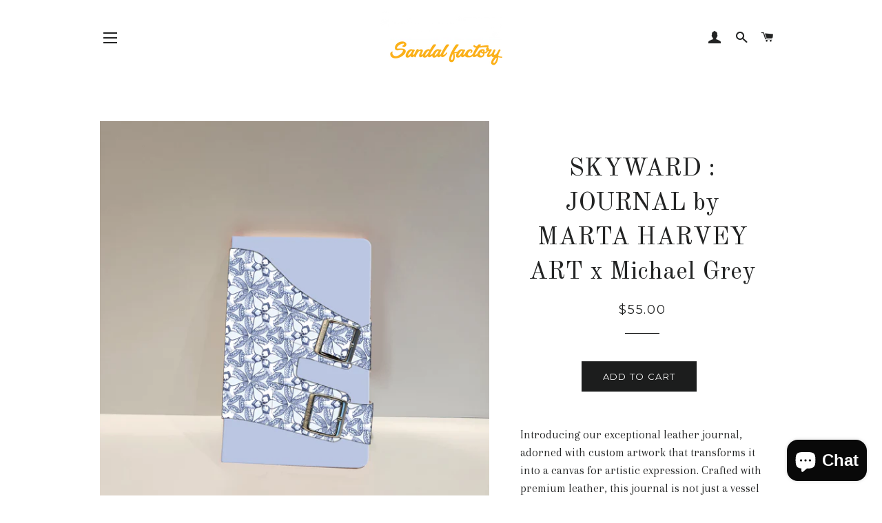

--- FILE ---
content_type: text/html; charset=utf-8
request_url: https://www.mgsandalfactory.com/products/skyward-journal-by-marta-harvey-art-x-michael-grey
body_size: 22459
content:
<!doctype html>
<!--[if lt IE 7]><html class="no-js lt-ie9 lt-ie8 lt-ie7" lang="en"> <![endif]-->
<!--[if IE 7]><html class="no-js lt-ie9 lt-ie8" lang="en"> <![endif]-->
<!--[if IE 8]><html class="no-js lt-ie9" lang="en"> <![endif]-->
<!--[if IE 9 ]><html class="ie9 no-js"> <![endif]-->
<!--[if (gt IE 9)|!(IE)]><!--> <html class="no-js"> <!--<![endif]-->
<head>

  <!-- Basic page needs ================================================== -->
  <meta charset="utf-8">
  <meta http-equiv="X-UA-Compatible" content="IE=edge,chrome=1">

  

  <!-- Title and description ================================================== -->
  <title>
  SKYWARD : JOURNAL by MARTA HARVEY ART x Michael Grey &ndash; MICHAEL GREY FOOTWEAR 
  </title>

  
  <meta name="description" content="Introducing our exceptional leather journal, adorned with custom artwork that transforms it into a canvas for artistic expression. Crafted with premium leather, this journal is not just a vessel for your thoughts but a unique creation that reflects your individuality. Each stroke of the unique design adds a personal to">
  

  <!-- Helpers ================================================== -->
  <!-- /snippets/social-meta-tags.liquid -->




<meta property="og:site_name" content="MICHAEL GREY FOOTWEAR ">
<meta property="og:url" content="https://www.mgsandalfactory.com/products/skyward-journal-by-marta-harvey-art-x-michael-grey">
<meta property="og:title" content="SKYWARD : JOURNAL by MARTA HARVEY ART x Michael Grey">
<meta property="og:type" content="product">
<meta property="og:description" content="Introducing our exceptional leather journal, adorned with custom artwork that transforms it into a canvas for artistic expression. Crafted with premium leather, this journal is not just a vessel for your thoughts but a unique creation that reflects your individuality. Each stroke of the unique design adds a personal to">

  <meta property="og:price:amount" content="55.00">
  <meta property="og:price:currency" content="USD">

<meta property="og:image" content="http://www.mgsandalfactory.com/cdn/shop/files/3birkjournalmastertemplate_1200x1200.jpg?v=1720439282">
<meta property="og:image:secure_url" content="https://www.mgsandalfactory.com/cdn/shop/files/3birkjournalmastertemplate_1200x1200.jpg?v=1720439282">


<meta name="twitter:card" content="summary_large_image">
<meta name="twitter:title" content="SKYWARD : JOURNAL by MARTA HARVEY ART x Michael Grey">
<meta name="twitter:description" content="Introducing our exceptional leather journal, adorned with custom artwork that transforms it into a canvas for artistic expression. Crafted with premium leather, this journal is not just a vessel for your thoughts but a unique creation that reflects your individuality. Each stroke of the unique design adds a personal to">

  <link rel="canonical" href="https://www.mgsandalfactory.com/products/skyward-journal-by-marta-harvey-art-x-michael-grey">
  <meta name="viewport" content="width=device-width,initial-scale=1,shrink-to-fit=no">
  <meta name="theme-color" content="#1c1d1d">

  <!-- CSS ================================================== -->
  <link href="//www.mgsandalfactory.com/cdn/shop/t/15/assets/timber.scss.css?v=170130887096567815461696587146" rel="stylesheet" type="text/css" media="all" />
  <link href="//www.mgsandalfactory.com/cdn/shop/t/15/assets/theme.scss.css?v=121020859289213566981696587146" rel="stylesheet" type="text/css" media="all" />
  
  
  
  <link href="//fonts.googleapis.com/css?family=Arapey:400" rel="stylesheet" type="text/css" media="all" />


  
    
    
    <link href="//fonts.googleapis.com/css?family=Old+Standard+TT:400" rel="stylesheet" type="text/css" media="all" />
  


  
    
    
    <link href="//fonts.googleapis.com/css?family=Montserrat:400" rel="stylesheet" type="text/css" media="all" />
  



  <!-- Sections ================================================== -->
  <script>
    window.theme = window.theme || {};
    theme.strings = {
      zoomClose: "Close (Esc)",
      zoomPrev: "Previous (Left arrow key)",
      zoomNext: "Next (Right arrow key)",
      moneyFormat: "${{amount}}",
      addressError: "Error looking up that address",
      addressNoResults: "No results for that address",
      addressQueryLimit: "You have exceeded the Google API usage limit. Consider upgrading to a \u003ca href=\"https:\/\/developers.google.com\/maps\/premium\/usage-limits\"\u003ePremium Plan\u003c\/a\u003e.",
      authError: "There was a problem authenticating your Google Maps account.",
      cartEmpty: "Your cart is currently empty.",
      cartCookie: "Enable cookies to use the shopping cart",
      cartSavings: "I18n Error: Missing interpolation value \"savings\" for \"You're saving {{ savings }}\""
    };
    theme.settings = {
      cartType: "page",
      gridType: "collage"
    };
  </script>

  <script src="//www.mgsandalfactory.com/cdn/shop/t/15/assets/jquery-2.2.3.min.js?v=58211863146907186831591124161" type="text/javascript"></script>

  <!--[if (gt IE 9)|!(IE)]><!--><script src="//www.mgsandalfactory.com/cdn/shop/t/15/assets/lazysizes.min.js?v=37531750901115495291591124162" async="async"></script><!--<![endif]-->
  <!--[if lte IE 9]><script src="//www.mgsandalfactory.com/cdn/shop/t/15/assets/lazysizes.min.js?v=37531750901115495291591124162"></script><![endif]-->

  <!--[if (gt IE 9)|!(IE)]><!--><script src="//www.mgsandalfactory.com/cdn/shop/t/15/assets/theme.js?v=78869045924787236481594655978" defer="defer"></script><!--<![endif]-->
  <!--[if lte IE 9]><script src="//www.mgsandalfactory.com/cdn/shop/t/15/assets/theme.js?v=78869045924787236481594655978"></script><![endif]-->

  <!-- Header hook for plugins ================================================== -->
  <script>window.performance && window.performance.mark && window.performance.mark('shopify.content_for_header.start');</script><meta id="shopify-digital-wallet" name="shopify-digital-wallet" content="/2230567/digital_wallets/dialog">
<meta name="shopify-checkout-api-token" content="203bb9f2b532dc3bb13433234c6beb64">
<meta id="in-context-paypal-metadata" data-shop-id="2230567" data-venmo-supported="false" data-environment="production" data-locale="en_US" data-paypal-v4="true" data-currency="USD">
<link rel="alternate" type="application/json+oembed" href="https://www.mgsandalfactory.com/products/skyward-journal-by-marta-harvey-art-x-michael-grey.oembed">
<script async="async" src="/checkouts/internal/preloads.js?locale=en-US"></script>
<link rel="preconnect" href="https://shop.app" crossorigin="anonymous">
<script async="async" src="https://shop.app/checkouts/internal/preloads.js?locale=en-US&shop_id=2230567" crossorigin="anonymous"></script>
<script id="shopify-features" type="application/json">{"accessToken":"203bb9f2b532dc3bb13433234c6beb64","betas":["rich-media-storefront-analytics"],"domain":"www.mgsandalfactory.com","predictiveSearch":true,"shopId":2230567,"locale":"en"}</script>
<script>var Shopify = Shopify || {};
Shopify.shop = "michael-grey-footwear-online.myshopify.com";
Shopify.locale = "en";
Shopify.currency = {"active":"USD","rate":"1.0"};
Shopify.country = "US";
Shopify.theme = {"name":"Customily Brooklyn","id":83219054689,"schema_name":"Brooklyn","schema_version":"7.0.1","theme_store_id":730,"role":"main"};
Shopify.theme.handle = "null";
Shopify.theme.style = {"id":null,"handle":null};
Shopify.cdnHost = "www.mgsandalfactory.com/cdn";
Shopify.routes = Shopify.routes || {};
Shopify.routes.root = "/";</script>
<script type="module">!function(o){(o.Shopify=o.Shopify||{}).modules=!0}(window);</script>
<script>!function(o){function n(){var o=[];function n(){o.push(Array.prototype.slice.apply(arguments))}return n.q=o,n}var t=o.Shopify=o.Shopify||{};t.loadFeatures=n(),t.autoloadFeatures=n()}(window);</script>
<script>
  window.ShopifyPay = window.ShopifyPay || {};
  window.ShopifyPay.apiHost = "shop.app\/pay";
  window.ShopifyPay.redirectState = null;
</script>
<script id="shop-js-analytics" type="application/json">{"pageType":"product"}</script>
<script defer="defer" async type="module" src="//www.mgsandalfactory.com/cdn/shopifycloud/shop-js/modules/v2/client.init-shop-cart-sync_BT-GjEfc.en.esm.js"></script>
<script defer="defer" async type="module" src="//www.mgsandalfactory.com/cdn/shopifycloud/shop-js/modules/v2/chunk.common_D58fp_Oc.esm.js"></script>
<script defer="defer" async type="module" src="//www.mgsandalfactory.com/cdn/shopifycloud/shop-js/modules/v2/chunk.modal_xMitdFEc.esm.js"></script>
<script type="module">
  await import("//www.mgsandalfactory.com/cdn/shopifycloud/shop-js/modules/v2/client.init-shop-cart-sync_BT-GjEfc.en.esm.js");
await import("//www.mgsandalfactory.com/cdn/shopifycloud/shop-js/modules/v2/chunk.common_D58fp_Oc.esm.js");
await import("//www.mgsandalfactory.com/cdn/shopifycloud/shop-js/modules/v2/chunk.modal_xMitdFEc.esm.js");

  window.Shopify.SignInWithShop?.initShopCartSync?.({"fedCMEnabled":true,"windoidEnabled":true});

</script>
<script>
  window.Shopify = window.Shopify || {};
  if (!window.Shopify.featureAssets) window.Shopify.featureAssets = {};
  window.Shopify.featureAssets['shop-js'] = {"shop-cart-sync":["modules/v2/client.shop-cart-sync_DZOKe7Ll.en.esm.js","modules/v2/chunk.common_D58fp_Oc.esm.js","modules/v2/chunk.modal_xMitdFEc.esm.js"],"init-fed-cm":["modules/v2/client.init-fed-cm_B6oLuCjv.en.esm.js","modules/v2/chunk.common_D58fp_Oc.esm.js","modules/v2/chunk.modal_xMitdFEc.esm.js"],"shop-cash-offers":["modules/v2/client.shop-cash-offers_D2sdYoxE.en.esm.js","modules/v2/chunk.common_D58fp_Oc.esm.js","modules/v2/chunk.modal_xMitdFEc.esm.js"],"shop-login-button":["modules/v2/client.shop-login-button_QeVjl5Y3.en.esm.js","modules/v2/chunk.common_D58fp_Oc.esm.js","modules/v2/chunk.modal_xMitdFEc.esm.js"],"pay-button":["modules/v2/client.pay-button_DXTOsIq6.en.esm.js","modules/v2/chunk.common_D58fp_Oc.esm.js","modules/v2/chunk.modal_xMitdFEc.esm.js"],"shop-button":["modules/v2/client.shop-button_DQZHx9pm.en.esm.js","modules/v2/chunk.common_D58fp_Oc.esm.js","modules/v2/chunk.modal_xMitdFEc.esm.js"],"avatar":["modules/v2/client.avatar_BTnouDA3.en.esm.js"],"init-windoid":["modules/v2/client.init-windoid_CR1B-cfM.en.esm.js","modules/v2/chunk.common_D58fp_Oc.esm.js","modules/v2/chunk.modal_xMitdFEc.esm.js"],"init-shop-for-new-customer-accounts":["modules/v2/client.init-shop-for-new-customer-accounts_C_vY_xzh.en.esm.js","modules/v2/client.shop-login-button_QeVjl5Y3.en.esm.js","modules/v2/chunk.common_D58fp_Oc.esm.js","modules/v2/chunk.modal_xMitdFEc.esm.js"],"init-shop-email-lookup-coordinator":["modules/v2/client.init-shop-email-lookup-coordinator_BI7n9ZSv.en.esm.js","modules/v2/chunk.common_D58fp_Oc.esm.js","modules/v2/chunk.modal_xMitdFEc.esm.js"],"init-shop-cart-sync":["modules/v2/client.init-shop-cart-sync_BT-GjEfc.en.esm.js","modules/v2/chunk.common_D58fp_Oc.esm.js","modules/v2/chunk.modal_xMitdFEc.esm.js"],"shop-toast-manager":["modules/v2/client.shop-toast-manager_DiYdP3xc.en.esm.js","modules/v2/chunk.common_D58fp_Oc.esm.js","modules/v2/chunk.modal_xMitdFEc.esm.js"],"init-customer-accounts":["modules/v2/client.init-customer-accounts_D9ZNqS-Q.en.esm.js","modules/v2/client.shop-login-button_QeVjl5Y3.en.esm.js","modules/v2/chunk.common_D58fp_Oc.esm.js","modules/v2/chunk.modal_xMitdFEc.esm.js"],"init-customer-accounts-sign-up":["modules/v2/client.init-customer-accounts-sign-up_iGw4briv.en.esm.js","modules/v2/client.shop-login-button_QeVjl5Y3.en.esm.js","modules/v2/chunk.common_D58fp_Oc.esm.js","modules/v2/chunk.modal_xMitdFEc.esm.js"],"shop-follow-button":["modules/v2/client.shop-follow-button_CqMgW2wH.en.esm.js","modules/v2/chunk.common_D58fp_Oc.esm.js","modules/v2/chunk.modal_xMitdFEc.esm.js"],"checkout-modal":["modules/v2/client.checkout-modal_xHeaAweL.en.esm.js","modules/v2/chunk.common_D58fp_Oc.esm.js","modules/v2/chunk.modal_xMitdFEc.esm.js"],"shop-login":["modules/v2/client.shop-login_D91U-Q7h.en.esm.js","modules/v2/chunk.common_D58fp_Oc.esm.js","modules/v2/chunk.modal_xMitdFEc.esm.js"],"lead-capture":["modules/v2/client.lead-capture_BJmE1dJe.en.esm.js","modules/v2/chunk.common_D58fp_Oc.esm.js","modules/v2/chunk.modal_xMitdFEc.esm.js"],"payment-terms":["modules/v2/client.payment-terms_Ci9AEqFq.en.esm.js","modules/v2/chunk.common_D58fp_Oc.esm.js","modules/v2/chunk.modal_xMitdFEc.esm.js"]};
</script>
<script>(function() {
  var isLoaded = false;
  function asyncLoad() {
    if (isLoaded) return;
    isLoaded = true;
    var urls = ["https:\/\/app.sesami.co\/static\/shopify.js?shop=michael-grey-footwear-online.myshopify.com\u0026shop=michael-grey-footwear-online.myshopify.com","https:\/\/inffuse.eventscalendar.co\/plugins\/shopify\/loader.js?app=calendar\u0026shop=michael-grey-footwear-online.myshopify.com\u0026shop=michael-grey-footwear-online.myshopify.com","https:\/\/static-us.afterpay.com\/shopify\/afterpay-attract\/afterpay-attract-widget.js?shop=michael-grey-footwear-online.myshopify.com","https:\/\/cdn.s3.pop-convert.com\/pcjs.production.min.js?unique_id=michael-grey-footwear-online.myshopify.com\u0026shop=michael-grey-footwear-online.myshopify.com","https:\/\/script.pop-convert.com\/new-micro\/production.pc.min.js?unique_id=michael-grey-footwear-online.myshopify.com\u0026shop=michael-grey-footwear-online.myshopify.com","https:\/\/static.klaviyo.com\/onsite\/js\/Ps5u5g\/klaviyo.js?company_id=Ps5u5g\u0026shop=michael-grey-footwear-online.myshopify.com"];
    for (var i = 0; i < urls.length; i++) {
      var s = document.createElement('script');
      s.type = 'text/javascript';
      s.async = true;
      s.src = urls[i];
      var x = document.getElementsByTagName('script')[0];
      x.parentNode.insertBefore(s, x);
    }
  };
  if(window.attachEvent) {
    window.attachEvent('onload', asyncLoad);
  } else {
    window.addEventListener('load', asyncLoad, false);
  }
})();</script>
<script id="__st">var __st={"a":2230567,"offset":-18000,"reqid":"382b9b1c-1455-4f37-a21c-43a77af7ee1a-1769181867","pageurl":"www.mgsandalfactory.com\/products\/skyward-journal-by-marta-harvey-art-x-michael-grey","u":"42800355419b","p":"product","rtyp":"product","rid":7967008456898};</script>
<script>window.ShopifyPaypalV4VisibilityTracking = true;</script>
<script id="captcha-bootstrap">!function(){'use strict';const t='contact',e='account',n='new_comment',o=[[t,t],['blogs',n],['comments',n],[t,'customer']],c=[[e,'customer_login'],[e,'guest_login'],[e,'recover_customer_password'],[e,'create_customer']],r=t=>t.map((([t,e])=>`form[action*='/${t}']:not([data-nocaptcha='true']) input[name='form_type'][value='${e}']`)).join(','),a=t=>()=>t?[...document.querySelectorAll(t)].map((t=>t.form)):[];function s(){const t=[...o],e=r(t);return a(e)}const i='password',u='form_key',d=['recaptcha-v3-token','g-recaptcha-response','h-captcha-response',i],f=()=>{try{return window.sessionStorage}catch{return}},m='__shopify_v',_=t=>t.elements[u];function p(t,e,n=!1){try{const o=window.sessionStorage,c=JSON.parse(o.getItem(e)),{data:r}=function(t){const{data:e,action:n}=t;return t[m]||n?{data:e,action:n}:{data:t,action:n}}(c);for(const[e,n]of Object.entries(r))t.elements[e]&&(t.elements[e].value=n);n&&o.removeItem(e)}catch(o){console.error('form repopulation failed',{error:o})}}const l='form_type',E='cptcha';function T(t){t.dataset[E]=!0}const w=window,h=w.document,L='Shopify',v='ce_forms',y='captcha';let A=!1;((t,e)=>{const n=(g='f06e6c50-85a8-45c8-87d0-21a2b65856fe',I='https://cdn.shopify.com/shopifycloud/storefront-forms-hcaptcha/ce_storefront_forms_captcha_hcaptcha.v1.5.2.iife.js',D={infoText:'Protected by hCaptcha',privacyText:'Privacy',termsText:'Terms'},(t,e,n)=>{const o=w[L][v],c=o.bindForm;if(c)return c(t,g,e,D).then(n);var r;o.q.push([[t,g,e,D],n]),r=I,A||(h.body.append(Object.assign(h.createElement('script'),{id:'captcha-provider',async:!0,src:r})),A=!0)});var g,I,D;w[L]=w[L]||{},w[L][v]=w[L][v]||{},w[L][v].q=[],w[L][y]=w[L][y]||{},w[L][y].protect=function(t,e){n(t,void 0,e),T(t)},Object.freeze(w[L][y]),function(t,e,n,w,h,L){const[v,y,A,g]=function(t,e,n){const i=e?o:[],u=t?c:[],d=[...i,...u],f=r(d),m=r(i),_=r(d.filter((([t,e])=>n.includes(e))));return[a(f),a(m),a(_),s()]}(w,h,L),I=t=>{const e=t.target;return e instanceof HTMLFormElement?e:e&&e.form},D=t=>v().includes(t);t.addEventListener('submit',(t=>{const e=I(t);if(!e)return;const n=D(e)&&!e.dataset.hcaptchaBound&&!e.dataset.recaptchaBound,o=_(e),c=g().includes(e)&&(!o||!o.value);(n||c)&&t.preventDefault(),c&&!n&&(function(t){try{if(!f())return;!function(t){const e=f();if(!e)return;const n=_(t);if(!n)return;const o=n.value;o&&e.removeItem(o)}(t);const e=Array.from(Array(32),(()=>Math.random().toString(36)[2])).join('');!function(t,e){_(t)||t.append(Object.assign(document.createElement('input'),{type:'hidden',name:u})),t.elements[u].value=e}(t,e),function(t,e){const n=f();if(!n)return;const o=[...t.querySelectorAll(`input[type='${i}']`)].map((({name:t})=>t)),c=[...d,...o],r={};for(const[a,s]of new FormData(t).entries())c.includes(a)||(r[a]=s);n.setItem(e,JSON.stringify({[m]:1,action:t.action,data:r}))}(t,e)}catch(e){console.error('failed to persist form',e)}}(e),e.submit())}));const S=(t,e)=>{t&&!t.dataset[E]&&(n(t,e.some((e=>e===t))),T(t))};for(const o of['focusin','change'])t.addEventListener(o,(t=>{const e=I(t);D(e)&&S(e,y())}));const B=e.get('form_key'),M=e.get(l),P=B&&M;t.addEventListener('DOMContentLoaded',(()=>{const t=y();if(P)for(const e of t)e.elements[l].value===M&&p(e,B);[...new Set([...A(),...v().filter((t=>'true'===t.dataset.shopifyCaptcha))])].forEach((e=>S(e,t)))}))}(h,new URLSearchParams(w.location.search),n,t,e,['guest_login'])})(!0,!0)}();</script>
<script integrity="sha256-4kQ18oKyAcykRKYeNunJcIwy7WH5gtpwJnB7kiuLZ1E=" data-source-attribution="shopify.loadfeatures" defer="defer" src="//www.mgsandalfactory.com/cdn/shopifycloud/storefront/assets/storefront/load_feature-a0a9edcb.js" crossorigin="anonymous"></script>
<script crossorigin="anonymous" defer="defer" src="//www.mgsandalfactory.com/cdn/shopifycloud/storefront/assets/shopify_pay/storefront-65b4c6d7.js?v=20250812"></script>
<script data-source-attribution="shopify.dynamic_checkout.dynamic.init">var Shopify=Shopify||{};Shopify.PaymentButton=Shopify.PaymentButton||{isStorefrontPortableWallets:!0,init:function(){window.Shopify.PaymentButton.init=function(){};var t=document.createElement("script");t.src="https://www.mgsandalfactory.com/cdn/shopifycloud/portable-wallets/latest/portable-wallets.en.js",t.type="module",document.head.appendChild(t)}};
</script>
<script data-source-attribution="shopify.dynamic_checkout.buyer_consent">
  function portableWalletsHideBuyerConsent(e){var t=document.getElementById("shopify-buyer-consent"),n=document.getElementById("shopify-subscription-policy-button");t&&n&&(t.classList.add("hidden"),t.setAttribute("aria-hidden","true"),n.removeEventListener("click",e))}function portableWalletsShowBuyerConsent(e){var t=document.getElementById("shopify-buyer-consent"),n=document.getElementById("shopify-subscription-policy-button");t&&n&&(t.classList.remove("hidden"),t.removeAttribute("aria-hidden"),n.addEventListener("click",e))}window.Shopify?.PaymentButton&&(window.Shopify.PaymentButton.hideBuyerConsent=portableWalletsHideBuyerConsent,window.Shopify.PaymentButton.showBuyerConsent=portableWalletsShowBuyerConsent);
</script>
<script data-source-attribution="shopify.dynamic_checkout.cart.bootstrap">document.addEventListener("DOMContentLoaded",(function(){function t(){return document.querySelector("shopify-accelerated-checkout-cart, shopify-accelerated-checkout")}if(t())Shopify.PaymentButton.init();else{new MutationObserver((function(e,n){t()&&(Shopify.PaymentButton.init(),n.disconnect())})).observe(document.body,{childList:!0,subtree:!0})}}));
</script>
<link id="shopify-accelerated-checkout-styles" rel="stylesheet" media="screen" href="https://www.mgsandalfactory.com/cdn/shopifycloud/portable-wallets/latest/accelerated-checkout-backwards-compat.css" crossorigin="anonymous">
<style id="shopify-accelerated-checkout-cart">
        #shopify-buyer-consent {
  margin-top: 1em;
  display: inline-block;
  width: 100%;
}

#shopify-buyer-consent.hidden {
  display: none;
}

#shopify-subscription-policy-button {
  background: none;
  border: none;
  padding: 0;
  text-decoration: underline;
  font-size: inherit;
  cursor: pointer;
}

#shopify-subscription-policy-button::before {
  box-shadow: none;
}

      </style>

<script>window.performance && window.performance.mark && window.performance.mark('shopify.content_for_header.end');</script>
  <!-- /snippets/oldIE-js.liquid -->

<!--[if lt IE 9]>
<script src="//cdnjs.cloudflare.com/ajax/libs/html5shiv/3.7.2/html5shiv.min.js" type="text/javascript"></script>
<![endif]-->


<!--[if (lte IE 9) ]><script src="//www.mgsandalfactory.com/cdn/shop/t/15/assets/match-media.min.js?v=159635276924582161481591124162" type="text/javascript"></script><![endif]-->


  <script src="//www.mgsandalfactory.com/cdn/shop/t/15/assets/modernizr.min.js?v=21391054748206432451591124163" type="text/javascript"></script>

  
  


  <!-- "snippets/bookthatapp-widgets.liquid" was not rendered, the associated app was uninstalled -->
<script src="https://cdn.shopify.com/extensions/e8878072-2f6b-4e89-8082-94b04320908d/inbox-1254/assets/inbox-chat-loader.js" type="text/javascript" defer="defer"></script>
<link href="https://monorail-edge.shopifysvc.com" rel="dns-prefetch">
<script>(function(){if ("sendBeacon" in navigator && "performance" in window) {try {var session_token_from_headers = performance.getEntriesByType('navigation')[0].serverTiming.find(x => x.name == '_s').description;} catch {var session_token_from_headers = undefined;}var session_cookie_matches = document.cookie.match(/_shopify_s=([^;]*)/);var session_token_from_cookie = session_cookie_matches && session_cookie_matches.length === 2 ? session_cookie_matches[1] : "";var session_token = session_token_from_headers || session_token_from_cookie || "";function handle_abandonment_event(e) {var entries = performance.getEntries().filter(function(entry) {return /monorail-edge.shopifysvc.com/.test(entry.name);});if (!window.abandonment_tracked && entries.length === 0) {window.abandonment_tracked = true;var currentMs = Date.now();var navigation_start = performance.timing.navigationStart;var payload = {shop_id: 2230567,url: window.location.href,navigation_start,duration: currentMs - navigation_start,session_token,page_type: "product"};window.navigator.sendBeacon("https://monorail-edge.shopifysvc.com/v1/produce", JSON.stringify({schema_id: "online_store_buyer_site_abandonment/1.1",payload: payload,metadata: {event_created_at_ms: currentMs,event_sent_at_ms: currentMs}}));}}window.addEventListener('pagehide', handle_abandonment_event);}}());</script>
<script id="web-pixels-manager-setup">(function e(e,d,r,n,o){if(void 0===o&&(o={}),!Boolean(null===(a=null===(i=window.Shopify)||void 0===i?void 0:i.analytics)||void 0===a?void 0:a.replayQueue)){var i,a;window.Shopify=window.Shopify||{};var t=window.Shopify;t.analytics=t.analytics||{};var s=t.analytics;s.replayQueue=[],s.publish=function(e,d,r){return s.replayQueue.push([e,d,r]),!0};try{self.performance.mark("wpm:start")}catch(e){}var l=function(){var e={modern:/Edge?\/(1{2}[4-9]|1[2-9]\d|[2-9]\d{2}|\d{4,})\.\d+(\.\d+|)|Firefox\/(1{2}[4-9]|1[2-9]\d|[2-9]\d{2}|\d{4,})\.\d+(\.\d+|)|Chrom(ium|e)\/(9{2}|\d{3,})\.\d+(\.\d+|)|(Maci|X1{2}).+ Version\/(15\.\d+|(1[6-9]|[2-9]\d|\d{3,})\.\d+)([,.]\d+|)( \(\w+\)|)( Mobile\/\w+|) Safari\/|Chrome.+OPR\/(9{2}|\d{3,})\.\d+\.\d+|(CPU[ +]OS|iPhone[ +]OS|CPU[ +]iPhone|CPU IPhone OS|CPU iPad OS)[ +]+(15[._]\d+|(1[6-9]|[2-9]\d|\d{3,})[._]\d+)([._]\d+|)|Android:?[ /-](13[3-9]|1[4-9]\d|[2-9]\d{2}|\d{4,})(\.\d+|)(\.\d+|)|Android.+Firefox\/(13[5-9]|1[4-9]\d|[2-9]\d{2}|\d{4,})\.\d+(\.\d+|)|Android.+Chrom(ium|e)\/(13[3-9]|1[4-9]\d|[2-9]\d{2}|\d{4,})\.\d+(\.\d+|)|SamsungBrowser\/([2-9]\d|\d{3,})\.\d+/,legacy:/Edge?\/(1[6-9]|[2-9]\d|\d{3,})\.\d+(\.\d+|)|Firefox\/(5[4-9]|[6-9]\d|\d{3,})\.\d+(\.\d+|)|Chrom(ium|e)\/(5[1-9]|[6-9]\d|\d{3,})\.\d+(\.\d+|)([\d.]+$|.*Safari\/(?![\d.]+ Edge\/[\d.]+$))|(Maci|X1{2}).+ Version\/(10\.\d+|(1[1-9]|[2-9]\d|\d{3,})\.\d+)([,.]\d+|)( \(\w+\)|)( Mobile\/\w+|) Safari\/|Chrome.+OPR\/(3[89]|[4-9]\d|\d{3,})\.\d+\.\d+|(CPU[ +]OS|iPhone[ +]OS|CPU[ +]iPhone|CPU IPhone OS|CPU iPad OS)[ +]+(10[._]\d+|(1[1-9]|[2-9]\d|\d{3,})[._]\d+)([._]\d+|)|Android:?[ /-](13[3-9]|1[4-9]\d|[2-9]\d{2}|\d{4,})(\.\d+|)(\.\d+|)|Mobile Safari.+OPR\/([89]\d|\d{3,})\.\d+\.\d+|Android.+Firefox\/(13[5-9]|1[4-9]\d|[2-9]\d{2}|\d{4,})\.\d+(\.\d+|)|Android.+Chrom(ium|e)\/(13[3-9]|1[4-9]\d|[2-9]\d{2}|\d{4,})\.\d+(\.\d+|)|Android.+(UC? ?Browser|UCWEB|U3)[ /]?(15\.([5-9]|\d{2,})|(1[6-9]|[2-9]\d|\d{3,})\.\d+)\.\d+|SamsungBrowser\/(5\.\d+|([6-9]|\d{2,})\.\d+)|Android.+MQ{2}Browser\/(14(\.(9|\d{2,})|)|(1[5-9]|[2-9]\d|\d{3,})(\.\d+|))(\.\d+|)|K[Aa][Ii]OS\/(3\.\d+|([4-9]|\d{2,})\.\d+)(\.\d+|)/},d=e.modern,r=e.legacy,n=navigator.userAgent;return n.match(d)?"modern":n.match(r)?"legacy":"unknown"}(),u="modern"===l?"modern":"legacy",c=(null!=n?n:{modern:"",legacy:""})[u],f=function(e){return[e.baseUrl,"/wpm","/b",e.hashVersion,"modern"===e.buildTarget?"m":"l",".js"].join("")}({baseUrl:d,hashVersion:r,buildTarget:u}),m=function(e){var d=e.version,r=e.bundleTarget,n=e.surface,o=e.pageUrl,i=e.monorailEndpoint;return{emit:function(e){var a=e.status,t=e.errorMsg,s=(new Date).getTime(),l=JSON.stringify({metadata:{event_sent_at_ms:s},events:[{schema_id:"web_pixels_manager_load/3.1",payload:{version:d,bundle_target:r,page_url:o,status:a,surface:n,error_msg:t},metadata:{event_created_at_ms:s}}]});if(!i)return console&&console.warn&&console.warn("[Web Pixels Manager] No Monorail endpoint provided, skipping logging."),!1;try{return self.navigator.sendBeacon.bind(self.navigator)(i,l)}catch(e){}var u=new XMLHttpRequest;try{return u.open("POST",i,!0),u.setRequestHeader("Content-Type","text/plain"),u.send(l),!0}catch(e){return console&&console.warn&&console.warn("[Web Pixels Manager] Got an unhandled error while logging to Monorail."),!1}}}}({version:r,bundleTarget:l,surface:e.surface,pageUrl:self.location.href,monorailEndpoint:e.monorailEndpoint});try{o.browserTarget=l,function(e){var d=e.src,r=e.async,n=void 0===r||r,o=e.onload,i=e.onerror,a=e.sri,t=e.scriptDataAttributes,s=void 0===t?{}:t,l=document.createElement("script"),u=document.querySelector("head"),c=document.querySelector("body");if(l.async=n,l.src=d,a&&(l.integrity=a,l.crossOrigin="anonymous"),s)for(var f in s)if(Object.prototype.hasOwnProperty.call(s,f))try{l.dataset[f]=s[f]}catch(e){}if(o&&l.addEventListener("load",o),i&&l.addEventListener("error",i),u)u.appendChild(l);else{if(!c)throw new Error("Did not find a head or body element to append the script");c.appendChild(l)}}({src:f,async:!0,onload:function(){if(!function(){var e,d;return Boolean(null===(d=null===(e=window.Shopify)||void 0===e?void 0:e.analytics)||void 0===d?void 0:d.initialized)}()){var d=window.webPixelsManager.init(e)||void 0;if(d){var r=window.Shopify.analytics;r.replayQueue.forEach((function(e){var r=e[0],n=e[1],o=e[2];d.publishCustomEvent(r,n,o)})),r.replayQueue=[],r.publish=d.publishCustomEvent,r.visitor=d.visitor,r.initialized=!0}}},onerror:function(){return m.emit({status:"failed",errorMsg:"".concat(f," has failed to load")})},sri:function(e){var d=/^sha384-[A-Za-z0-9+/=]+$/;return"string"==typeof e&&d.test(e)}(c)?c:"",scriptDataAttributes:o}),m.emit({status:"loading"})}catch(e){m.emit({status:"failed",errorMsg:(null==e?void 0:e.message)||"Unknown error"})}}})({shopId: 2230567,storefrontBaseUrl: "https://www.mgsandalfactory.com",extensionsBaseUrl: "https://extensions.shopifycdn.com/cdn/shopifycloud/web-pixels-manager",monorailEndpoint: "https://monorail-edge.shopifysvc.com/unstable/produce_batch",surface: "storefront-renderer",enabledBetaFlags: ["2dca8a86"],webPixelsConfigList: [{"id":"shopify-app-pixel","configuration":"{}","eventPayloadVersion":"v1","runtimeContext":"STRICT","scriptVersion":"0450","apiClientId":"shopify-pixel","type":"APP","privacyPurposes":["ANALYTICS","MARKETING"]},{"id":"shopify-custom-pixel","eventPayloadVersion":"v1","runtimeContext":"LAX","scriptVersion":"0450","apiClientId":"shopify-pixel","type":"CUSTOM","privacyPurposes":["ANALYTICS","MARKETING"]}],isMerchantRequest: false,initData: {"shop":{"name":"MICHAEL GREY FOOTWEAR ","paymentSettings":{"currencyCode":"USD"},"myshopifyDomain":"michael-grey-footwear-online.myshopify.com","countryCode":"US","storefrontUrl":"https:\/\/www.mgsandalfactory.com"},"customer":null,"cart":null,"checkout":null,"productVariants":[{"price":{"amount":55.0,"currencyCode":"USD"},"product":{"title":"SKYWARD : JOURNAL by MARTA HARVEY ART x Michael Grey","vendor":"MICHAEL GREY FOOTWEAR","id":"7967008456898","untranslatedTitle":"SKYWARD : JOURNAL by MARTA HARVEY ART x Michael Grey","url":"\/products\/skyward-journal-by-marta-harvey-art-x-michael-grey","type":""},"id":"44629493514434","image":{"src":"\/\/www.mgsandalfactory.com\/cdn\/shop\/files\/3birkjournalmastertemplate.jpg?v=1720439282"},"sku":null,"title":"Default Title","untranslatedTitle":"Default Title"}],"purchasingCompany":null},},"https://www.mgsandalfactory.com/cdn","fcfee988w5aeb613cpc8e4bc33m6693e112",{"modern":"","legacy":""},{"shopId":"2230567","storefrontBaseUrl":"https:\/\/www.mgsandalfactory.com","extensionBaseUrl":"https:\/\/extensions.shopifycdn.com\/cdn\/shopifycloud\/web-pixels-manager","surface":"storefront-renderer","enabledBetaFlags":"[\"2dca8a86\"]","isMerchantRequest":"false","hashVersion":"fcfee988w5aeb613cpc8e4bc33m6693e112","publish":"custom","events":"[[\"page_viewed\",{}],[\"product_viewed\",{\"productVariant\":{\"price\":{\"amount\":55.0,\"currencyCode\":\"USD\"},\"product\":{\"title\":\"SKYWARD : JOURNAL by MARTA HARVEY ART x Michael Grey\",\"vendor\":\"MICHAEL GREY FOOTWEAR\",\"id\":\"7967008456898\",\"untranslatedTitle\":\"SKYWARD : JOURNAL by MARTA HARVEY ART x Michael Grey\",\"url\":\"\/products\/skyward-journal-by-marta-harvey-art-x-michael-grey\",\"type\":\"\"},\"id\":\"44629493514434\",\"image\":{\"src\":\"\/\/www.mgsandalfactory.com\/cdn\/shop\/files\/3birkjournalmastertemplate.jpg?v=1720439282\"},\"sku\":null,\"title\":\"Default Title\",\"untranslatedTitle\":\"Default Title\"}}]]"});</script><script>
  window.ShopifyAnalytics = window.ShopifyAnalytics || {};
  window.ShopifyAnalytics.meta = window.ShopifyAnalytics.meta || {};
  window.ShopifyAnalytics.meta.currency = 'USD';
  var meta = {"product":{"id":7967008456898,"gid":"gid:\/\/shopify\/Product\/7967008456898","vendor":"MICHAEL GREY FOOTWEAR","type":"","handle":"skyward-journal-by-marta-harvey-art-x-michael-grey","variants":[{"id":44629493514434,"price":5500,"name":"SKYWARD : JOURNAL by MARTA HARVEY ART x Michael Grey","public_title":null,"sku":null}],"remote":false},"page":{"pageType":"product","resourceType":"product","resourceId":7967008456898,"requestId":"382b9b1c-1455-4f37-a21c-43a77af7ee1a-1769181867"}};
  for (var attr in meta) {
    window.ShopifyAnalytics.meta[attr] = meta[attr];
  }
</script>
<script class="analytics">
  (function () {
    var customDocumentWrite = function(content) {
      var jquery = null;

      if (window.jQuery) {
        jquery = window.jQuery;
      } else if (window.Checkout && window.Checkout.$) {
        jquery = window.Checkout.$;
      }

      if (jquery) {
        jquery('body').append(content);
      }
    };

    var hasLoggedConversion = function(token) {
      if (token) {
        return document.cookie.indexOf('loggedConversion=' + token) !== -1;
      }
      return false;
    }

    var setCookieIfConversion = function(token) {
      if (token) {
        var twoMonthsFromNow = new Date(Date.now());
        twoMonthsFromNow.setMonth(twoMonthsFromNow.getMonth() + 2);

        document.cookie = 'loggedConversion=' + token + '; expires=' + twoMonthsFromNow;
      }
    }

    var trekkie = window.ShopifyAnalytics.lib = window.trekkie = window.trekkie || [];
    if (trekkie.integrations) {
      return;
    }
    trekkie.methods = [
      'identify',
      'page',
      'ready',
      'track',
      'trackForm',
      'trackLink'
    ];
    trekkie.factory = function(method) {
      return function() {
        var args = Array.prototype.slice.call(arguments);
        args.unshift(method);
        trekkie.push(args);
        return trekkie;
      };
    };
    for (var i = 0; i < trekkie.methods.length; i++) {
      var key = trekkie.methods[i];
      trekkie[key] = trekkie.factory(key);
    }
    trekkie.load = function(config) {
      trekkie.config = config || {};
      trekkie.config.initialDocumentCookie = document.cookie;
      var first = document.getElementsByTagName('script')[0];
      var script = document.createElement('script');
      script.type = 'text/javascript';
      script.onerror = function(e) {
        var scriptFallback = document.createElement('script');
        scriptFallback.type = 'text/javascript';
        scriptFallback.onerror = function(error) {
                var Monorail = {
      produce: function produce(monorailDomain, schemaId, payload) {
        var currentMs = new Date().getTime();
        var event = {
          schema_id: schemaId,
          payload: payload,
          metadata: {
            event_created_at_ms: currentMs,
            event_sent_at_ms: currentMs
          }
        };
        return Monorail.sendRequest("https://" + monorailDomain + "/v1/produce", JSON.stringify(event));
      },
      sendRequest: function sendRequest(endpointUrl, payload) {
        // Try the sendBeacon API
        if (window && window.navigator && typeof window.navigator.sendBeacon === 'function' && typeof window.Blob === 'function' && !Monorail.isIos12()) {
          var blobData = new window.Blob([payload], {
            type: 'text/plain'
          });

          if (window.navigator.sendBeacon(endpointUrl, blobData)) {
            return true;
          } // sendBeacon was not successful

        } // XHR beacon

        var xhr = new XMLHttpRequest();

        try {
          xhr.open('POST', endpointUrl);
          xhr.setRequestHeader('Content-Type', 'text/plain');
          xhr.send(payload);
        } catch (e) {
          console.log(e);
        }

        return false;
      },
      isIos12: function isIos12() {
        return window.navigator.userAgent.lastIndexOf('iPhone; CPU iPhone OS 12_') !== -1 || window.navigator.userAgent.lastIndexOf('iPad; CPU OS 12_') !== -1;
      }
    };
    Monorail.produce('monorail-edge.shopifysvc.com',
      'trekkie_storefront_load_errors/1.1',
      {shop_id: 2230567,
      theme_id: 83219054689,
      app_name: "storefront",
      context_url: window.location.href,
      source_url: "//www.mgsandalfactory.com/cdn/s/trekkie.storefront.8d95595f799fbf7e1d32231b9a28fd43b70c67d3.min.js"});

        };
        scriptFallback.async = true;
        scriptFallback.src = '//www.mgsandalfactory.com/cdn/s/trekkie.storefront.8d95595f799fbf7e1d32231b9a28fd43b70c67d3.min.js';
        first.parentNode.insertBefore(scriptFallback, first);
      };
      script.async = true;
      script.src = '//www.mgsandalfactory.com/cdn/s/trekkie.storefront.8d95595f799fbf7e1d32231b9a28fd43b70c67d3.min.js';
      first.parentNode.insertBefore(script, first);
    };
    trekkie.load(
      {"Trekkie":{"appName":"storefront","development":false,"defaultAttributes":{"shopId":2230567,"isMerchantRequest":null,"themeId":83219054689,"themeCityHash":"16284596034842943597","contentLanguage":"en","currency":"USD","eventMetadataId":"3a008829-4c0f-46ed-a190-ec87bf770629"},"isServerSideCookieWritingEnabled":true,"monorailRegion":"shop_domain","enabledBetaFlags":["65f19447"]},"Session Attribution":{},"S2S":{"facebookCapiEnabled":false,"source":"trekkie-storefront-renderer","apiClientId":580111}}
    );

    var loaded = false;
    trekkie.ready(function() {
      if (loaded) return;
      loaded = true;

      window.ShopifyAnalytics.lib = window.trekkie;

      var originalDocumentWrite = document.write;
      document.write = customDocumentWrite;
      try { window.ShopifyAnalytics.merchantGoogleAnalytics.call(this); } catch(error) {};
      document.write = originalDocumentWrite;

      window.ShopifyAnalytics.lib.page(null,{"pageType":"product","resourceType":"product","resourceId":7967008456898,"requestId":"382b9b1c-1455-4f37-a21c-43a77af7ee1a-1769181867","shopifyEmitted":true});

      var match = window.location.pathname.match(/checkouts\/(.+)\/(thank_you|post_purchase)/)
      var token = match? match[1]: undefined;
      if (!hasLoggedConversion(token)) {
        setCookieIfConversion(token);
        window.ShopifyAnalytics.lib.track("Viewed Product",{"currency":"USD","variantId":44629493514434,"productId":7967008456898,"productGid":"gid:\/\/shopify\/Product\/7967008456898","name":"SKYWARD : JOURNAL by MARTA HARVEY ART x Michael Grey","price":"55.00","sku":null,"brand":"MICHAEL GREY FOOTWEAR","variant":null,"category":"","nonInteraction":true,"remote":false},undefined,undefined,{"shopifyEmitted":true});
      window.ShopifyAnalytics.lib.track("monorail:\/\/trekkie_storefront_viewed_product\/1.1",{"currency":"USD","variantId":44629493514434,"productId":7967008456898,"productGid":"gid:\/\/shopify\/Product\/7967008456898","name":"SKYWARD : JOURNAL by MARTA HARVEY ART x Michael Grey","price":"55.00","sku":null,"brand":"MICHAEL GREY FOOTWEAR","variant":null,"category":"","nonInteraction":true,"remote":false,"referer":"https:\/\/www.mgsandalfactory.com\/products\/skyward-journal-by-marta-harvey-art-x-michael-grey"});
      }
    });


        var eventsListenerScript = document.createElement('script');
        eventsListenerScript.async = true;
        eventsListenerScript.src = "//www.mgsandalfactory.com/cdn/shopifycloud/storefront/assets/shop_events_listener-3da45d37.js";
        document.getElementsByTagName('head')[0].appendChild(eventsListenerScript);

})();</script>
<script
  defer
  src="https://www.mgsandalfactory.com/cdn/shopifycloud/perf-kit/shopify-perf-kit-3.0.4.min.js"
  data-application="storefront-renderer"
  data-shop-id="2230567"
  data-render-region="gcp-us-central1"
  data-page-type="product"
  data-theme-instance-id="83219054689"
  data-theme-name="Brooklyn"
  data-theme-version="7.0.1"
  data-monorail-region="shop_domain"
  data-resource-timing-sampling-rate="10"
  data-shs="true"
  data-shs-beacon="true"
  data-shs-export-with-fetch="true"
  data-shs-logs-sample-rate="1"
  data-shs-beacon-endpoint="https://www.mgsandalfactory.com/api/collect"
></script>
</head>


<body id="skyward-journal-by-marta-harvey-art-x-michael-grey" class="template-product">

  <div id="NavDrawer" class="drawer drawer--left">
    <div id="shopify-section-drawer-menu" class="shopify-section"><div data-section-id="drawer-menu" data-section-type="drawer-menu-section">
  <div class="drawer__inner drawer-left__inner">

    

    <ul class="mobile-nav">
      
        

          <li class="mobile-nav__item">
            <a
              href="/"
              class="mobile-nav__link"
              >
                Home
            </a>
          </li>

        
      
        

          <li class="mobile-nav__item">
            <a
              href="/collections/cindy-revell"
              class="mobile-nav__link"
              >
                Cindy Revell Fine Art
            </a>
          </li>

        
      
        

          <li class="mobile-nav__item">
            <a
              href="/collections/danielle-nester-faulk"
              class="mobile-nav__link"
              >
                Danielle Nester Faulk
            </a>
          </li>

        
      
        

          <li class="mobile-nav__item">
            <a
              href="/collections/paula-borsetti"
              class="mobile-nav__link"
              >
                Paula Borsetti
            </a>
          </li>

        
      
        

          <li class="mobile-nav__item">
            <a
              href="/collections/amber-goldhammer"
              class="mobile-nav__link"
              >
                Amber Goldhammer
            </a>
          </li>

        
      
        

          <li class="mobile-nav__item">
            <a
              href="/collections/sally-walsh"
              class="mobile-nav__link"
              >
                Sally Walsh
            </a>
          </li>

        
      
        

          <li class="mobile-nav__item">
            <a
              href="/collections/james-zamora"
              class="mobile-nav__link"
              >
                James Zamora 
            </a>
          </li>

        
      
        

          <li class="mobile-nav__item">
            <a
              href="/collections/cassandra-ott"
              class="mobile-nav__link"
              >
                Cassi Ott
            </a>
          </li>

        
      
        

          <li class="mobile-nav__item">
            <a
              href="/collections/rebecca-woolbright"
              class="mobile-nav__link"
              >
                Rebecca Woolbright
            </a>
          </li>

        
      
        

          <li class="mobile-nav__item">
            <a
              href="/collections/rae-missigman"
              class="mobile-nav__link"
              >
                Rae Missigman
            </a>
          </li>

        
      
        

          <li class="mobile-nav__item">
            <a
              href="/collections/marta-harvey-art"
              class="mobile-nav__link"
              >
                Marta Harvey Art
            </a>
          </li>

        
      
        

          <li class="mobile-nav__item">
            <a
              href="/collections/maria-montiel"
              class="mobile-nav__link"
              >
                Maria Montiel
            </a>
          </li>

        
      
        

          <li class="mobile-nav__item">
            <a
              href="/collections/angie-cragwick"
              class="mobile-nav__link"
              >
                Angie Cragwick 
            </a>
          </li>

        
      
        

          <li class="mobile-nav__item">
            <a
              href="/collections/mansi-aggarwal"
              class="mobile-nav__link"
              >
                MANSI AGGARWAL Mansi Aggarwal
            </a>
          </li>

        
      
        

          <li class="mobile-nav__item">
            <a
              href="/collections/abby-houston"
              class="mobile-nav__link"
              >
                Abby houston
            </a>
          </li>

        
      
        

          <li class="mobile-nav__item">
            <a
              href="/collections/mary-lynn-baird"
              class="mobile-nav__link"
              >
                Mary Lynn Baird
            </a>
          </li>

        
      
        

          <li class="mobile-nav__item">
            <a
              href="/collections/exotic-custom-birkenstocks"
              class="mobile-nav__link"
              >
                Exotic custom Birkenstocks
            </a>
          </li>

        
      
        

          <li class="mobile-nav__item">
            <a
              href="/products/michael-grey-sandal-factory-gift-card"
              class="mobile-nav__link"
              >
                Gift Cards
            </a>
          </li>

        
      
        
          <li class="mobile-nav__item">
            <div class="mobile-nav__has-sublist">
              <a
                href="/collections"
                class="mobile-nav__link"
                id="Label-19"
                >Artists collab  Birkenstocks</a>
              <div class="mobile-nav__toggle">
                <button type="button" class="mobile-nav__toggle-btn icon-fallback-text" aria-controls="Linklist-19" aria-expanded="false">
                  <span class="icon-fallback-text mobile-nav__toggle-open">
                    <span class="icon icon-plus" aria-hidden="true"></span>
                    <span class="fallback-text">Expand submenu Artists collab  Birkenstocks</span>
                  </span>
                  <span class="icon-fallback-text mobile-nav__toggle-close">
                    <span class="icon icon-minus" aria-hidden="true"></span>
                    <span class="fallback-text">Collapse submenu Artists collab  Birkenstocks</span>
                  </span>
                </button>
              </div>
            </div>
            <ul class="mobile-nav__sublist" id="Linklist-19" aria-labelledby="Label-19" role="navigation">
              
              
                
                <li class="mobile-nav__item">
                  <a
                    href="/collections/kasey-rainbow/KASEY-RAINBOW"
                    class="mobile-nav__link"
                    >
                      Kasey Rainbow
                  </a>
                </li>
                
              
                
                <li class="mobile-nav__item">
                  <a
                    href="/collections/beth-nadler"
                    class="mobile-nav__link"
                    >
                      Beth Nadler
                  </a>
                </li>
                
              
                
                <li class="mobile-nav__item">
                  <a
                    href="/collections/val-sullivan"
                    class="mobile-nav__link"
                    >
                      Val Sullivan
                  </a>
                </li>
                
              
                
                <li class="mobile-nav__item">
                  <a
                    href="/collections/pamela-black"
                    class="mobile-nav__link"
                    >
                      Pamela Black
                  </a>
                </li>
                
              
                
                <li class="mobile-nav__item">
                  <a
                    href="/collections/julie-gissler"
                    class="mobile-nav__link"
                    >
                      Julie Gissler
                  </a>
                </li>
                
              
                
                <li class="mobile-nav__item">
                  <a
                    href="/collections/janet-skates-custom-birkenstocks"
                    class="mobile-nav__link"
                    >
                      Janet Skates
                  </a>
                </li>
                
              
                
                <li class="mobile-nav__item">
                  <a
                    href="/collections/ally-spray"
                    class="mobile-nav__link"
                    >
                      Ally Spray 
                  </a>
                </li>
                
              
                
                <li class="mobile-nav__item">
                  <a
                    href="/collections/susan-nethercote"
                    class="mobile-nav__link"
                    >
                      Susan Nethercote
                  </a>
                </li>
                
              
                
                <li class="mobile-nav__item">
                  <a
                    href="/collections/stephanie-perrins"
                    class="mobile-nav__link"
                    >
                      Stephanie Perrins 
                  </a>
                </li>
                
              
                
                <li class="mobile-nav__item">
                  <a
                    href="/collections/ada-sisa"
                    class="mobile-nav__link"
                    >
                      Ada Sisa
                  </a>
                </li>
                
              
                
                <li class="mobile-nav__item">
                  <a
                    href="/collections/julia-fellers-green"
                    class="mobile-nav__link"
                    >
                      Julia Fellers-Green
                  </a>
                </li>
                
              
                
                <li class="mobile-nav__item">
                  <a
                    href="/collections/dee-dee-catron"
                    class="mobile-nav__link"
                    >
                      Dee Dee Catron
                  </a>
                </li>
                
              
                
                <li class="mobile-nav__item">
                  <a
                    href="/collections/candace-chambers"
                    class="mobile-nav__link"
                    >
                      Candace Chambers
                  </a>
                </li>
                
              
                
                <li class="mobile-nav__item">
                  <a
                    href="/collections/sharon-nullmeyer-paints-nullsi"
                    class="mobile-nav__link"
                    >
                      Sharon Nullmeyer pains- Nullsi
                  </a>
                </li>
                
              
                
                <li class="mobile-nav__item">
                  <a
                    href="/collections/melissa-read-devine"
                    class="mobile-nav__link"
                    >
                      Melissa Read- Devine
                  </a>
                </li>
                
              
                
                <li class="mobile-nav__item">
                  <a
                    href="/collections/roben-marie-smith"
                    class="mobile-nav__link"
                    >
                      Roben Marie Smith
                  </a>
                </li>
                
              
                
                <li class="mobile-nav__item">
                  <a
                    href="/collections/fabiana-touhey"
                    class="mobile-nav__link"
                    >
                      Fabiana Touhey
                  </a>
                </li>
                
              
                
                <li class="mobile-nav__item">
                  <a
                    href="/collections/doreen-carscadden"
                    class="mobile-nav__link"
                    >
                      Doreen Carscadden
                  </a>
                </li>
                
              
                
                <li class="mobile-nav__item">
                  <a
                    href="/collections/may-cart-print-art-kathryn-semolic"
                    class="mobile-nav__link"
                    >
                      May cart print art : Kathryn Semolic
                  </a>
                </li>
                
              
                
                <li class="mobile-nav__item">
                  <a
                    href="/collections/kim-myers-smith-art"
                    class="mobile-nav__link"
                    >
                      Kim Myers Smith Art
                  </a>
                </li>
                
              
                
                <li class="mobile-nav__item">
                  <a
                    href="/collections/sandra-koberlein"
                    class="mobile-nav__link"
                    >
                      Sandra Koberlein
                  </a>
                </li>
                
              
                
                <li class="mobile-nav__item">
                  <a
                    href="/collections/asta-barrington"
                    class="mobile-nav__link"
                    >
                      Asta Barrington
                  </a>
                </li>
                
              
                
                <li class="mobile-nav__item">
                  <a
                    href="/collections/becca-franks"
                    class="mobile-nav__link"
                    >
                      Becca Franks
                  </a>
                </li>
                
              
                
                <li class="mobile-nav__item">
                  <a
                    href="/collections/cindy-larimore"
                    class="mobile-nav__link"
                    >
                      Cindy Larimore
                  </a>
                </li>
                
              
                
                <li class="mobile-nav__item">
                  <a
                    href="/collections/alisa-workman"
                    class="mobile-nav__link"
                    >
                      Alisa Workman
                  </a>
                </li>
                
              
                
                <li class="mobile-nav__item">
                  <a
                    href="/collections/elizabeth-baumgartner"
                    class="mobile-nav__link"
                    >
                       Elizabeth Baumgartner
                  </a>
                </li>
                
              
                
                <li class="mobile-nav__item">
                  <a
                    href="/collections/hiba-alyawer"
                    class="mobile-nav__link"
                    >
                      Hiba Alyawer
                  </a>
                </li>
                
              
                
                <li class="mobile-nav__item">
                  <a
                    href="/collections/ally-spray"
                    class="mobile-nav__link"
                    >
                      Ally Spray
                  </a>
                </li>
                
              
                
                <li class="mobile-nav__item">
                  <a
                    href="/collections/kimberly-deene"
                    class="mobile-nav__link"
                    >
                      Kimberly Deene Langlois
                  </a>
                </li>
                
              
                
                <li class="mobile-nav__item">
                  <a
                    href="/collections/marianna-katsoulidi"
                    class="mobile-nav__link"
                    >
                      Marianna Katsoulidi
                  </a>
                </li>
                
              
                
                <li class="mobile-nav__item">
                  <a
                    href="/collections/marjorie-mae"
                    class="mobile-nav__link"
                    >
                      Marjorie Mae
                  </a>
                </li>
                
              
                
                <li class="mobile-nav__item">
                  <a
                    href="/collections/cat-tesla-art"
                    class="mobile-nav__link"
                    >
                      Cat Tesla 
                  </a>
                </li>
                
              
                
                <li class="mobile-nav__item">
                  <a
                    href="/collections/julie-miller"
                    class="mobile-nav__link"
                    >
                      Julie Miller
                  </a>
                </li>
                
              
                
                <li class="mobile-nav__item">
                  <a
                    href="/collections/summer-allen"
                    class="mobile-nav__link"
                    >
                      Summer Allen
                  </a>
                </li>
                
              
                
                <li class="mobile-nav__item">
                  <a
                    href="/collections/annika-vretinger"
                    class="mobile-nav__link"
                    >
                      Annika Vretinger
                  </a>
                </li>
                
              
                
                <li class="mobile-nav__item">
                  <a
                    href="/collections/pamela-black"
                    class="mobile-nav__link"
                    >
                      Pamela Black
                  </a>
                </li>
                
              
                
                <li class="mobile-nav__item">
                  <a
                    href="/collections/cecilia-martinez"
                    class="mobile-nav__link"
                    >
                      Cecilia Martinez 
                  </a>
                </li>
                
              
                
                <li class="mobile-nav__item">
                  <a
                    href="/collections/robyn-hammond"
                    class="mobile-nav__link"
                    >
                      Robyn Hammond
                  </a>
                </li>
                
              
                
                <li class="mobile-nav__item">
                  <a
                    href="/collections/cami-boyett"
                    class="mobile-nav__link"
                    >
                      Cami Boyett
                  </a>
                </li>
                
              
                
                <li class="mobile-nav__item">
                  <a
                    href="/collections/daniela-pasqualini"
                    class="mobile-nav__link"
                    >
                      Daniela Pasqualini
                  </a>
                </li>
                
              
                
                <li class="mobile-nav__item">
                  <a
                    href="/collections/courtney-einhorn"
                    class="mobile-nav__link"
                    >
                      Courtney Einhorn
                  </a>
                </li>
                
              
                
                <li class="mobile-nav__item">
                  <a
                    href="/collections/lori-sibert"
                    class="mobile-nav__link"
                    >
                      Lori Sibert 
                  </a>
                </li>
                
              
                
                <li class="mobile-nav__item">
                  <a
                    href="/collections/sarah-levin"
                    class="mobile-nav__link"
                    >
                      Sarah Levin
                  </a>
                </li>
                
              
                
                <li class="mobile-nav__item">
                  <a
                    href="/collections/dina-wakley"
                    class="mobile-nav__link"
                    >
                      Dina Wakley
                  </a>
                </li>
                
              
                
                <li class="mobile-nav__item">
                  <a
                    href="/collections/patti-sokol"
                    class="mobile-nav__link"
                    >
                      Patti Sokol
                  </a>
                </li>
                
              
                
                <li class="mobile-nav__item">
                  <a
                    href="/collections/aishwaria-ganore"
                    class="mobile-nav__link"
                    >
                      Aishwaria Ganore
                  </a>
                </li>
                
              
                
                <li class="mobile-nav__item">
                  <a
                    href="/collections/jessica-wood"
                    class="mobile-nav__link"
                    >
                      Jessica Wood 
                  </a>
                </li>
                
              
                
                <li class="mobile-nav__item">
                  <a
                    href="/collections/yvonne-claveloux"
                    class="mobile-nav__link"
                    >
                      Yvonne  Claveloux
                  </a>
                </li>
                
              
                
                <li class="mobile-nav__item">
                  <a
                    href="/collections/nancy-letourneau"
                    class="mobile-nav__link"
                    >
                      Nancy Letourneau
                  </a>
                </li>
                
              
                
                <li class="mobile-nav__item">
                  <a
                    href="/collections/carrie-schmitt/Carrie-Schmitt"
                    class="mobile-nav__link"
                    >
                      Carrie Schmitt
                  </a>
                </li>
                
              
                
                <li class="mobile-nav__item">
                  <a
                    href="/collections/julie-marie/Julie-Marie"
                    class="mobile-nav__link"
                    >
                      Julie Marie
                  </a>
                </li>
                
              
                
                <li class="mobile-nav__item">
                  <a
                    href="/collections/rhonda-shrum"
                    class="mobile-nav__link"
                    >
                      Rhonda Shrum
                  </a>
                </li>
                
              
                
                <li class="mobile-nav__item">
                  <a
                    href="/collections/jennifer-orkin-lewis"
                    class="mobile-nav__link"
                    >
                      Jennifer Orkin Lewis / August wren
                  </a>
                </li>
                
              
                
                <li class="mobile-nav__item">
                  <a
                    href="/collections/diana-large-art/DIANA-LARGE"
                    class="mobile-nav__link"
                    >
                      Diana Large
                  </a>
                </li>
                
              
                
                <li class="mobile-nav__item">
                  <a
                    href="/collections/lorraine-streatfield/lorraine-streatfield"
                    class="mobile-nav__link"
                    >
                      Lorraine Streatfield
                  </a>
                </li>
                
              
                
                <li class="mobile-nav__item">
                  <a
                    href="/collections/courts-lippett-art/courts"
                    class="mobile-nav__link"
                    >
                      Courts Lippett Art
                  </a>
                </li>
                
              
                
                <li class="mobile-nav__item">
                  <a
                    href="/collections/melissa-partridge-custom-birkenstocks"
                    class="mobile-nav__link"
                    >
                      Melissa Partridge Custom Birks
                  </a>
                </li>
                
              
                
                <li class="mobile-nav__item">
                  <a
                    href="/collections/roey-ebertart-custom-birkenstocks"
                    class="mobile-nav__link"
                    >
                      Roey Ebertart Custom Birks
                  </a>
                </li>
                
              
                
                <li class="mobile-nav__item">
                  <a
                    href="/collections/darlene-watson-custom-birkenstocks"
                    class="mobile-nav__link"
                    >
                      Darlene Watson Custom Birkenstocks
                  </a>
                </li>
                
              
                
                <li class="mobile-nav__item">
                  <a
                    href="/collections/este-macleod-custom-birkenstocks"
                    class="mobile-nav__link"
                    >
                      Este Macleod Custom Birks
                  </a>
                </li>
                
              
                
                <li class="mobile-nav__item">
                  <a
                    href="/collections/mary-price-custom-birkenstocks"
                    class="mobile-nav__link"
                    >
                      Mary Price Custom Birks
                  </a>
                </li>
                
              
                
                <li class="mobile-nav__item">
                  <a
                    href="/collections/zander-stefani-custom-birks"
                    class="mobile-nav__link"
                    >
                      Zander Stefani Custom Birks
                  </a>
                </li>
                
              
                
                <li class="mobile-nav__item">
                  <a
                    href="/collections/erick-mack-custom-birkenstocks"
                    class="mobile-nav__link"
                    >
                      Erick Mack Custom Birkenstocks
                  </a>
                </li>
                
              
                
                <li class="mobile-nav__item">
                  <a
                    href="/collections/claire-desjardins-custom-birks"
                    class="mobile-nav__link"
                    >
                      Claire Desjardins Custom Birks
                  </a>
                </li>
                
              
                
                <li class="mobile-nav__item">
                  <a
                    href="/collections/malgorzata-custom-birks"
                    class="mobile-nav__link"
                    >
                      Malgorzata Custom Birks
                  </a>
                </li>
                
              
                
                <li class="mobile-nav__item">
                  <a
                    href="/collections/shannon-snow-custom-birks"
                    class="mobile-nav__link"
                    >
                      Shannon Snow Custom Birks
                  </a>
                </li>
                
              
                
                <li class="mobile-nav__item">
                  <a
                    href="/collections/janet-skates-custom-birkenstocks"
                    class="mobile-nav__link"
                    >
                      Janet Skates Custom Birks
                  </a>
                </li>
                
              
                
                <li class="mobile-nav__item">
                  <a
                    href="/collections/nurhkipaints-x-michael-grey-custom-birkenstocks"
                    class="mobile-nav__link"
                    >
                      Nurkhipaints Custom Birks
                  </a>
                </li>
                
              
                
                <li class="mobile-nav__item">
                  <a
                    href="/collections/catherine-raines-custom-birkenstocks"
                    class="mobile-nav__link"
                    >
                      Catherine Rains Custom Birks
                  </a>
                </li>
                
              
                
                <li class="mobile-nav__item">
                  <a
                    href="/collections/tiffani-taylor-custom-birks"
                    class="mobile-nav__link"
                    >
                      Tiffani Taylor Birks
                  </a>
                </li>
                
              
                
                <li class="mobile-nav__item">
                  <a
                    href="/collections/jordann-wine-custom-birkenstocks/jordann"
                    class="mobile-nav__link"
                    >
                      Jordann Wine Custom Birks
                  </a>
                </li>
                
              
                
                <li class="mobile-nav__item">
                  <a
                    href="/collections/monika-kupiec-custom-birkenstocks"
                    class="mobile-nav__link"
                    >
                      Monika Kupiec Custom Birkenstocks
                  </a>
                </li>
                
              
                
                <li class="mobile-nav__item">
                  <a
                    href="/collections/wendy-mcwilliams-custom-birkenstocks"
                    class="mobile-nav__link"
                    >
                      Wendy Mcwilliams Custom Birks
                  </a>
                </li>
                
              
                
                <li class="mobile-nav__item">
                  <a
                    href="/products/happiness-custom-birkenstocks-by-roey-ebertart-x-michael-grey"
                    class="mobile-nav__link"
                    >
                      Roey Ebertart Custom Birks
                  </a>
                </li>
                
              
                
                <li class="mobile-nav__item">
                  <a
                    href="/collections/dalila-rubin-weiss"
                    class="mobile-nav__link"
                    >
                      Dalila Rubin Weiss
                  </a>
                </li>
                
              
                
                <li class="mobile-nav__item">
                  <a
                    href="/collections/marcella-kriebel-x-michael-grey-custom-birkenstocks"
                    class="mobile-nav__link"
                    >
                       Marcella Kriebel Custom Birks
                  </a>
                </li>
                
              
            </ul>
          </li>

          
      
        

          <li class="mobile-nav__item">
            <a
              href="/collections"
              class="mobile-nav__link"
              >
                All Collections
            </a>
          </li>

        
      
        

          <li class="mobile-nav__item">
            <a
              href="/pages/sizing"
              class="mobile-nav__link"
              >
                Sizing
            </a>
          </li>

        
      
        

          <li class="mobile-nav__item">
            <a
              href="/pages/delivery-order-times"
              class="mobile-nav__link"
              >
                ORDER DELIVERY  TIMES
            </a>
          </li>

        
      
        

          <li class="mobile-nav__item">
            <a
              href="/pages/meet-michael-grey"
              class="mobile-nav__link"
              >
                About
            </a>
          </li>

        
      
        

          <li class="mobile-nav__item">
            <a
              href="/pages/bookings"
              class="mobile-nav__link"
              >
                Bookings
            </a>
          </li>

        
      
        

          <li class="mobile-nav__item">
            <a
              href="/pages/contact"
              class="mobile-nav__link"
              >
                Contact 
            </a>
          </li>

        
      
      
      <li class="mobile-nav__spacer"></li>

      
      
        
          <li class="mobile-nav__item mobile-nav__item--secondary">
            <a href="/account/login" id="customer_login_link">Log In</a>
          </li>
          <li class="mobile-nav__item mobile-nav__item--secondary">
            <a href="/account/register" id="customer_register_link">Create Account</a>
          </li>
        
      
      
        <li class="mobile-nav__item mobile-nav__item--secondary"><a href="/search">Search</a></li>
      
        <li class="mobile-nav__item mobile-nav__item--secondary"><a href="/pages/easy-returns-exchanges-sizing"> Exchanges</a></li>
      
        <li class="mobile-nav__item mobile-nav__item--secondary"><a href="/pages/contact">Contact </a></li>
      
        <li class="mobile-nav__item mobile-nav__item--secondary"><a href="/pages/delivery-order-times">Shipping/ Delivery times</a></li>
      
    </ul>
    <!-- //mobile-nav -->
  </div>
</div>


</div>
  </div>
  <div id="CartDrawer" class="drawer drawer--right drawer--has-fixed-footer">
    <div class="drawer__fixed-header">
      <div class="drawer__header">
        <div class="drawer__title">Your cart</div>
        <div class="drawer__close">
          <button type="button" class="icon-fallback-text drawer__close-button js-drawer-close">
            <span class="icon icon-x" aria-hidden="true"></span>
            <span class="fallback-text">Close Cart</span>
          </button>
        </div>
      </div>
    </div>
    <div class="drawer__inner">
      <div id="CartContainer" class="drawer__cart"></div>
    </div>
  </div>

  <div id="PageContainer" class="page-container">

    <div id="shopify-section-header" class="shopify-section"><style>
  .site-header__logo img {
    max-width: 180px;
  }

  @media screen and (max-width: 768px) {
    .site-header__logo img {
      max-width: 100%;
    }
  }
</style>


<div data-section-id="header" data-section-type="header-section" data-template="product">
  <div class="header-container">
    <div class="header-wrapper">
      
        
      

      <header class="site-header" role="banner">
        <div class="wrapper">
          <div class="grid--full grid--table">
            <div class="grid__item large--hide large--one-sixth one-quarter">
              <div class="site-nav--open site-nav--mobile">
                <button type="button" class="icon-fallback-text site-nav__link site-nav__link--burger js-drawer-open-button-left" aria-controls="NavDrawer">
                  <span class="burger-icon burger-icon--top"></span>
                  <span class="burger-icon burger-icon--mid"></span>
                  <span class="burger-icon burger-icon--bottom"></span>
                  <span class="fallback-text">Site navigation</span>
                </button>
              </div>
            </div>
            <div class="grid__item large--one-third medium-down--one-half">
              
              
                <div class="h1 site-header__logo large--left" itemscope itemtype="http://schema.org/Organization">
              
                

                
                  <a href="/" itemprop="url" class="site-header__logo-link">
                     <img src="//www.mgsandalfactory.com/cdn/shop/files/LETTERHEAD_LOGO_cad2af50-25c3-4622-8bb9-0e1b8287d7df_180x.png?v=1613171602"
                     srcset="//www.mgsandalfactory.com/cdn/shop/files/LETTERHEAD_LOGO_cad2af50-25c3-4622-8bb9-0e1b8287d7df_180x.png?v=1613171602 1x, //www.mgsandalfactory.com/cdn/shop/files/LETTERHEAD_LOGO_cad2af50-25c3-4622-8bb9-0e1b8287d7df_180x@2x.png?v=1613171602 2x"
                     alt="MICHAEL GREY FOOTWEAR "
                     itemprop="logo">
                  </a>
                
              
                </div>
              
            </div>
            <nav class="grid__item large--two-thirds large--text-right medium-down--hide" role="navigation">
              
              <!-- begin site-nav -->
              <ul class="site-nav" id="AccessibleNav">
                
                  
                    <li class="site-nav__item">
                      <a
                        href="/"
                        class="site-nav__link"
                        data-meganav-type="child"
                        >
                          Home
                      </a>
                    </li>
                  
                
                  
                    <li class="site-nav__item">
                      <a
                        href="/collections/cindy-revell"
                        class="site-nav__link"
                        data-meganav-type="child"
                        >
                          Cindy Revell Fine Art
                      </a>
                    </li>
                  
                
                  
                    <li class="site-nav__item">
                      <a
                        href="/collections/danielle-nester-faulk"
                        class="site-nav__link"
                        data-meganav-type="child"
                        >
                          Danielle Nester Faulk
                      </a>
                    </li>
                  
                
                  
                    <li class="site-nav__item">
                      <a
                        href="/collections/paula-borsetti"
                        class="site-nav__link"
                        data-meganav-type="child"
                        >
                          Paula Borsetti
                      </a>
                    </li>
                  
                
                  
                    <li class="site-nav__item">
                      <a
                        href="/collections/amber-goldhammer"
                        class="site-nav__link"
                        data-meganav-type="child"
                        >
                          Amber Goldhammer
                      </a>
                    </li>
                  
                
                  
                    <li class="site-nav__item">
                      <a
                        href="/collections/sally-walsh"
                        class="site-nav__link"
                        data-meganav-type="child"
                        >
                          Sally Walsh
                      </a>
                    </li>
                  
                
                  
                    <li class="site-nav__item">
                      <a
                        href="/collections/james-zamora"
                        class="site-nav__link"
                        data-meganav-type="child"
                        >
                          James Zamora 
                      </a>
                    </li>
                  
                
                  
                    <li class="site-nav__item">
                      <a
                        href="/collections/cassandra-ott"
                        class="site-nav__link"
                        data-meganav-type="child"
                        >
                          Cassi Ott
                      </a>
                    </li>
                  
                
                  
                    <li class="site-nav__item">
                      <a
                        href="/collections/rebecca-woolbright"
                        class="site-nav__link"
                        data-meganav-type="child"
                        >
                          Rebecca Woolbright
                      </a>
                    </li>
                  
                
                  
                    <li class="site-nav__item">
                      <a
                        href="/collections/rae-missigman"
                        class="site-nav__link"
                        data-meganav-type="child"
                        >
                          Rae Missigman
                      </a>
                    </li>
                  
                
                  
                    <li class="site-nav__item">
                      <a
                        href="/collections/marta-harvey-art"
                        class="site-nav__link"
                        data-meganav-type="child"
                        >
                          Marta Harvey Art
                      </a>
                    </li>
                  
                
                  
                    <li class="site-nav__item">
                      <a
                        href="/collections/maria-montiel"
                        class="site-nav__link"
                        data-meganav-type="child"
                        >
                          Maria Montiel
                      </a>
                    </li>
                  
                
                  
                    <li class="site-nav__item">
                      <a
                        href="/collections/angie-cragwick"
                        class="site-nav__link"
                        data-meganav-type="child"
                        >
                          Angie Cragwick 
                      </a>
                    </li>
                  
                
                  
                    <li class="site-nav__item">
                      <a
                        href="/collections/mansi-aggarwal"
                        class="site-nav__link"
                        data-meganav-type="child"
                        >
                          MANSI AGGARWAL Mansi Aggarwal
                      </a>
                    </li>
                  
                
                  
                    <li class="site-nav__item">
                      <a
                        href="/collections/abby-houston"
                        class="site-nav__link"
                        data-meganav-type="child"
                        >
                          Abby houston
                      </a>
                    </li>
                  
                
                  
                    <li class="site-nav__item">
                      <a
                        href="/collections/mary-lynn-baird"
                        class="site-nav__link"
                        data-meganav-type="child"
                        >
                          Mary Lynn Baird
                      </a>
                    </li>
                  
                
                  
                    <li class="site-nav__item">
                      <a
                        href="/collections/exotic-custom-birkenstocks"
                        class="site-nav__link"
                        data-meganav-type="child"
                        >
                          Exotic custom Birkenstocks
                      </a>
                    </li>
                  
                
                  
                    <li class="site-nav__item">
                      <a
                        href="/products/michael-grey-sandal-factory-gift-card"
                        class="site-nav__link"
                        data-meganav-type="child"
                        >
                          Gift Cards
                      </a>
                    </li>
                  
                
                  
                  
                    <li
                      class="site-nav__item site-nav--has-dropdown "
                      aria-haspopup="true"
                      data-meganav-type="parent">
                      <a
                        href="/collections"
                        class="site-nav__link"
                        data-meganav-type="parent"
                        aria-controls="MenuParent-19"
                        aria-expanded="false"
                        >
                          Artists collab  Birkenstocks
                          <span class="icon icon-arrow-down" aria-hidden="true"></span>
                      </a>
                      <ul
                        id="MenuParent-19"
                        class="site-nav__dropdown "
                        data-meganav-dropdown>
                        
                          
                            <li>
                              <a
                                href="/collections/kasey-rainbow/KASEY-RAINBOW"
                                class="site-nav__dropdown-link"
                                data-meganav-type="child"
                                
                                tabindex="-1">
                                  Kasey Rainbow
                              </a>
                            </li>
                          
                        
                          
                            <li>
                              <a
                                href="/collections/beth-nadler"
                                class="site-nav__dropdown-link"
                                data-meganav-type="child"
                                
                                tabindex="-1">
                                  Beth Nadler
                              </a>
                            </li>
                          
                        
                          
                            <li>
                              <a
                                href="/collections/val-sullivan"
                                class="site-nav__dropdown-link"
                                data-meganav-type="child"
                                
                                tabindex="-1">
                                  Val Sullivan
                              </a>
                            </li>
                          
                        
                          
                            <li>
                              <a
                                href="/collections/pamela-black"
                                class="site-nav__dropdown-link"
                                data-meganav-type="child"
                                
                                tabindex="-1">
                                  Pamela Black
                              </a>
                            </li>
                          
                        
                          
                            <li>
                              <a
                                href="/collections/julie-gissler"
                                class="site-nav__dropdown-link"
                                data-meganav-type="child"
                                
                                tabindex="-1">
                                  Julie Gissler
                              </a>
                            </li>
                          
                        
                          
                            <li>
                              <a
                                href="/collections/janet-skates-custom-birkenstocks"
                                class="site-nav__dropdown-link"
                                data-meganav-type="child"
                                
                                tabindex="-1">
                                  Janet Skates
                              </a>
                            </li>
                          
                        
                          
                            <li>
                              <a
                                href="/collections/ally-spray"
                                class="site-nav__dropdown-link"
                                data-meganav-type="child"
                                
                                tabindex="-1">
                                  Ally Spray 
                              </a>
                            </li>
                          
                        
                          
                            <li>
                              <a
                                href="/collections/susan-nethercote"
                                class="site-nav__dropdown-link"
                                data-meganav-type="child"
                                
                                tabindex="-1">
                                  Susan Nethercote
                              </a>
                            </li>
                          
                        
                          
                            <li>
                              <a
                                href="/collections/stephanie-perrins"
                                class="site-nav__dropdown-link"
                                data-meganav-type="child"
                                
                                tabindex="-1">
                                  Stephanie Perrins 
                              </a>
                            </li>
                          
                        
                          
                            <li>
                              <a
                                href="/collections/ada-sisa"
                                class="site-nav__dropdown-link"
                                data-meganav-type="child"
                                
                                tabindex="-1">
                                  Ada Sisa
                              </a>
                            </li>
                          
                        
                          
                            <li>
                              <a
                                href="/collections/julia-fellers-green"
                                class="site-nav__dropdown-link"
                                data-meganav-type="child"
                                
                                tabindex="-1">
                                  Julia Fellers-Green
                              </a>
                            </li>
                          
                        
                          
                            <li>
                              <a
                                href="/collections/dee-dee-catron"
                                class="site-nav__dropdown-link"
                                data-meganav-type="child"
                                
                                tabindex="-1">
                                  Dee Dee Catron
                              </a>
                            </li>
                          
                        
                          
                            <li>
                              <a
                                href="/collections/candace-chambers"
                                class="site-nav__dropdown-link"
                                data-meganav-type="child"
                                
                                tabindex="-1">
                                  Candace Chambers
                              </a>
                            </li>
                          
                        
                          
                            <li>
                              <a
                                href="/collections/sharon-nullmeyer-paints-nullsi"
                                class="site-nav__dropdown-link"
                                data-meganav-type="child"
                                
                                tabindex="-1">
                                  Sharon Nullmeyer pains- Nullsi
                              </a>
                            </li>
                          
                        
                          
                            <li>
                              <a
                                href="/collections/melissa-read-devine"
                                class="site-nav__dropdown-link"
                                data-meganav-type="child"
                                
                                tabindex="-1">
                                  Melissa Read- Devine
                              </a>
                            </li>
                          
                        
                          
                            <li>
                              <a
                                href="/collections/roben-marie-smith"
                                class="site-nav__dropdown-link"
                                data-meganav-type="child"
                                
                                tabindex="-1">
                                  Roben Marie Smith
                              </a>
                            </li>
                          
                        
                          
                            <li>
                              <a
                                href="/collections/fabiana-touhey"
                                class="site-nav__dropdown-link"
                                data-meganav-type="child"
                                
                                tabindex="-1">
                                  Fabiana Touhey
                              </a>
                            </li>
                          
                        
                          
                            <li>
                              <a
                                href="/collections/doreen-carscadden"
                                class="site-nav__dropdown-link"
                                data-meganav-type="child"
                                
                                tabindex="-1">
                                  Doreen Carscadden
                              </a>
                            </li>
                          
                        
                          
                            <li>
                              <a
                                href="/collections/may-cart-print-art-kathryn-semolic"
                                class="site-nav__dropdown-link"
                                data-meganav-type="child"
                                
                                tabindex="-1">
                                  May cart print art : Kathryn Semolic
                              </a>
                            </li>
                          
                        
                          
                            <li>
                              <a
                                href="/collections/kim-myers-smith-art"
                                class="site-nav__dropdown-link"
                                data-meganav-type="child"
                                
                                tabindex="-1">
                                  Kim Myers Smith Art
                              </a>
                            </li>
                          
                        
                          
                            <li>
                              <a
                                href="/collections/sandra-koberlein"
                                class="site-nav__dropdown-link"
                                data-meganav-type="child"
                                
                                tabindex="-1">
                                  Sandra Koberlein
                              </a>
                            </li>
                          
                        
                          
                            <li>
                              <a
                                href="/collections/asta-barrington"
                                class="site-nav__dropdown-link"
                                data-meganav-type="child"
                                
                                tabindex="-1">
                                  Asta Barrington
                              </a>
                            </li>
                          
                        
                          
                            <li>
                              <a
                                href="/collections/becca-franks"
                                class="site-nav__dropdown-link"
                                data-meganav-type="child"
                                
                                tabindex="-1">
                                  Becca Franks
                              </a>
                            </li>
                          
                        
                          
                            <li>
                              <a
                                href="/collections/cindy-larimore"
                                class="site-nav__dropdown-link"
                                data-meganav-type="child"
                                
                                tabindex="-1">
                                  Cindy Larimore
                              </a>
                            </li>
                          
                        
                          
                            <li>
                              <a
                                href="/collections/alisa-workman"
                                class="site-nav__dropdown-link"
                                data-meganav-type="child"
                                
                                tabindex="-1">
                                  Alisa Workman
                              </a>
                            </li>
                          
                        
                          
                            <li>
                              <a
                                href="/collections/elizabeth-baumgartner"
                                class="site-nav__dropdown-link"
                                data-meganav-type="child"
                                
                                tabindex="-1">
                                   Elizabeth Baumgartner
                              </a>
                            </li>
                          
                        
                          
                            <li>
                              <a
                                href="/collections/hiba-alyawer"
                                class="site-nav__dropdown-link"
                                data-meganav-type="child"
                                
                                tabindex="-1">
                                  Hiba Alyawer
                              </a>
                            </li>
                          
                        
                          
                            <li>
                              <a
                                href="/collections/ally-spray"
                                class="site-nav__dropdown-link"
                                data-meganav-type="child"
                                
                                tabindex="-1">
                                  Ally Spray
                              </a>
                            </li>
                          
                        
                          
                            <li>
                              <a
                                href="/collections/kimberly-deene"
                                class="site-nav__dropdown-link"
                                data-meganav-type="child"
                                
                                tabindex="-1">
                                  Kimberly Deene Langlois
                              </a>
                            </li>
                          
                        
                          
                            <li>
                              <a
                                href="/collections/marianna-katsoulidi"
                                class="site-nav__dropdown-link"
                                data-meganav-type="child"
                                
                                tabindex="-1">
                                  Marianna Katsoulidi
                              </a>
                            </li>
                          
                        
                          
                            <li>
                              <a
                                href="/collections/marjorie-mae"
                                class="site-nav__dropdown-link"
                                data-meganav-type="child"
                                
                                tabindex="-1">
                                  Marjorie Mae
                              </a>
                            </li>
                          
                        
                          
                            <li>
                              <a
                                href="/collections/cat-tesla-art"
                                class="site-nav__dropdown-link"
                                data-meganav-type="child"
                                
                                tabindex="-1">
                                  Cat Tesla 
                              </a>
                            </li>
                          
                        
                          
                            <li>
                              <a
                                href="/collections/julie-miller"
                                class="site-nav__dropdown-link"
                                data-meganav-type="child"
                                
                                tabindex="-1">
                                  Julie Miller
                              </a>
                            </li>
                          
                        
                          
                            <li>
                              <a
                                href="/collections/summer-allen"
                                class="site-nav__dropdown-link"
                                data-meganav-type="child"
                                
                                tabindex="-1">
                                  Summer Allen
                              </a>
                            </li>
                          
                        
                          
                            <li>
                              <a
                                href="/collections/annika-vretinger"
                                class="site-nav__dropdown-link"
                                data-meganav-type="child"
                                
                                tabindex="-1">
                                  Annika Vretinger
                              </a>
                            </li>
                          
                        
                          
                            <li>
                              <a
                                href="/collections/pamela-black"
                                class="site-nav__dropdown-link"
                                data-meganav-type="child"
                                
                                tabindex="-1">
                                  Pamela Black
                              </a>
                            </li>
                          
                        
                          
                            <li>
                              <a
                                href="/collections/cecilia-martinez"
                                class="site-nav__dropdown-link"
                                data-meganav-type="child"
                                
                                tabindex="-1">
                                  Cecilia Martinez 
                              </a>
                            </li>
                          
                        
                          
                            <li>
                              <a
                                href="/collections/robyn-hammond"
                                class="site-nav__dropdown-link"
                                data-meganav-type="child"
                                
                                tabindex="-1">
                                  Robyn Hammond
                              </a>
                            </li>
                          
                        
                          
                            <li>
                              <a
                                href="/collections/cami-boyett"
                                class="site-nav__dropdown-link"
                                data-meganav-type="child"
                                
                                tabindex="-1">
                                  Cami Boyett
                              </a>
                            </li>
                          
                        
                          
                            <li>
                              <a
                                href="/collections/daniela-pasqualini"
                                class="site-nav__dropdown-link"
                                data-meganav-type="child"
                                
                                tabindex="-1">
                                  Daniela Pasqualini
                              </a>
                            </li>
                          
                        
                          
                            <li>
                              <a
                                href="/collections/courtney-einhorn"
                                class="site-nav__dropdown-link"
                                data-meganav-type="child"
                                
                                tabindex="-1">
                                  Courtney Einhorn
                              </a>
                            </li>
                          
                        
                          
                            <li>
                              <a
                                href="/collections/lori-sibert"
                                class="site-nav__dropdown-link"
                                data-meganav-type="child"
                                
                                tabindex="-1">
                                  Lori Sibert 
                              </a>
                            </li>
                          
                        
                          
                            <li>
                              <a
                                href="/collections/sarah-levin"
                                class="site-nav__dropdown-link"
                                data-meganav-type="child"
                                
                                tabindex="-1">
                                  Sarah Levin
                              </a>
                            </li>
                          
                        
                          
                            <li>
                              <a
                                href="/collections/dina-wakley"
                                class="site-nav__dropdown-link"
                                data-meganav-type="child"
                                
                                tabindex="-1">
                                  Dina Wakley
                              </a>
                            </li>
                          
                        
                          
                            <li>
                              <a
                                href="/collections/patti-sokol"
                                class="site-nav__dropdown-link"
                                data-meganav-type="child"
                                
                                tabindex="-1">
                                  Patti Sokol
                              </a>
                            </li>
                          
                        
                          
                            <li>
                              <a
                                href="/collections/aishwaria-ganore"
                                class="site-nav__dropdown-link"
                                data-meganav-type="child"
                                
                                tabindex="-1">
                                  Aishwaria Ganore
                              </a>
                            </li>
                          
                        
                          
                            <li>
                              <a
                                href="/collections/jessica-wood"
                                class="site-nav__dropdown-link"
                                data-meganav-type="child"
                                
                                tabindex="-1">
                                  Jessica Wood 
                              </a>
                            </li>
                          
                        
                          
                            <li>
                              <a
                                href="/collections/yvonne-claveloux"
                                class="site-nav__dropdown-link"
                                data-meganav-type="child"
                                
                                tabindex="-1">
                                  Yvonne  Claveloux
                              </a>
                            </li>
                          
                        
                          
                            <li>
                              <a
                                href="/collections/nancy-letourneau"
                                class="site-nav__dropdown-link"
                                data-meganav-type="child"
                                
                                tabindex="-1">
                                  Nancy Letourneau
                              </a>
                            </li>
                          
                        
                          
                            <li>
                              <a
                                href="/collections/carrie-schmitt/Carrie-Schmitt"
                                class="site-nav__dropdown-link"
                                data-meganav-type="child"
                                
                                tabindex="-1">
                                  Carrie Schmitt
                              </a>
                            </li>
                          
                        
                          
                            <li>
                              <a
                                href="/collections/julie-marie/Julie-Marie"
                                class="site-nav__dropdown-link"
                                data-meganav-type="child"
                                
                                tabindex="-1">
                                  Julie Marie
                              </a>
                            </li>
                          
                        
                          
                            <li>
                              <a
                                href="/collections/rhonda-shrum"
                                class="site-nav__dropdown-link"
                                data-meganav-type="child"
                                
                                tabindex="-1">
                                  Rhonda Shrum
                              </a>
                            </li>
                          
                        
                          
                            <li>
                              <a
                                href="/collections/jennifer-orkin-lewis"
                                class="site-nav__dropdown-link"
                                data-meganav-type="child"
                                
                                tabindex="-1">
                                  Jennifer Orkin Lewis / August wren
                              </a>
                            </li>
                          
                        
                          
                            <li>
                              <a
                                href="/collections/diana-large-art/DIANA-LARGE"
                                class="site-nav__dropdown-link"
                                data-meganav-type="child"
                                
                                tabindex="-1">
                                  Diana Large
                              </a>
                            </li>
                          
                        
                          
                            <li>
                              <a
                                href="/collections/lorraine-streatfield/lorraine-streatfield"
                                class="site-nav__dropdown-link"
                                data-meganav-type="child"
                                
                                tabindex="-1">
                                  Lorraine Streatfield
                              </a>
                            </li>
                          
                        
                          
                            <li>
                              <a
                                href="/collections/courts-lippett-art/courts"
                                class="site-nav__dropdown-link"
                                data-meganav-type="child"
                                
                                tabindex="-1">
                                  Courts Lippett Art
                              </a>
                            </li>
                          
                        
                          
                            <li>
                              <a
                                href="/collections/melissa-partridge-custom-birkenstocks"
                                class="site-nav__dropdown-link"
                                data-meganav-type="child"
                                
                                tabindex="-1">
                                  Melissa Partridge Custom Birks
                              </a>
                            </li>
                          
                        
                          
                            <li>
                              <a
                                href="/collections/roey-ebertart-custom-birkenstocks"
                                class="site-nav__dropdown-link"
                                data-meganav-type="child"
                                
                                tabindex="-1">
                                  Roey Ebertart Custom Birks
                              </a>
                            </li>
                          
                        
                          
                            <li>
                              <a
                                href="/collections/darlene-watson-custom-birkenstocks"
                                class="site-nav__dropdown-link"
                                data-meganav-type="child"
                                
                                tabindex="-1">
                                  Darlene Watson Custom Birkenstocks
                              </a>
                            </li>
                          
                        
                          
                            <li>
                              <a
                                href="/collections/este-macleod-custom-birkenstocks"
                                class="site-nav__dropdown-link"
                                data-meganav-type="child"
                                
                                tabindex="-1">
                                  Este Macleod Custom Birks
                              </a>
                            </li>
                          
                        
                          
                            <li>
                              <a
                                href="/collections/mary-price-custom-birkenstocks"
                                class="site-nav__dropdown-link"
                                data-meganav-type="child"
                                
                                tabindex="-1">
                                  Mary Price Custom Birks
                              </a>
                            </li>
                          
                        
                          
                            <li>
                              <a
                                href="/collections/zander-stefani-custom-birks"
                                class="site-nav__dropdown-link"
                                data-meganav-type="child"
                                
                                tabindex="-1">
                                  Zander Stefani Custom Birks
                              </a>
                            </li>
                          
                        
                          
                            <li>
                              <a
                                href="/collections/erick-mack-custom-birkenstocks"
                                class="site-nav__dropdown-link"
                                data-meganav-type="child"
                                
                                tabindex="-1">
                                  Erick Mack Custom Birkenstocks
                              </a>
                            </li>
                          
                        
                          
                            <li>
                              <a
                                href="/collections/claire-desjardins-custom-birks"
                                class="site-nav__dropdown-link"
                                data-meganav-type="child"
                                
                                tabindex="-1">
                                  Claire Desjardins Custom Birks
                              </a>
                            </li>
                          
                        
                          
                            <li>
                              <a
                                href="/collections/malgorzata-custom-birks"
                                class="site-nav__dropdown-link"
                                data-meganav-type="child"
                                
                                tabindex="-1">
                                  Malgorzata Custom Birks
                              </a>
                            </li>
                          
                        
                          
                            <li>
                              <a
                                href="/collections/shannon-snow-custom-birks"
                                class="site-nav__dropdown-link"
                                data-meganav-type="child"
                                
                                tabindex="-1">
                                  Shannon Snow Custom Birks
                              </a>
                            </li>
                          
                        
                          
                            <li>
                              <a
                                href="/collections/janet-skates-custom-birkenstocks"
                                class="site-nav__dropdown-link"
                                data-meganav-type="child"
                                
                                tabindex="-1">
                                  Janet Skates Custom Birks
                              </a>
                            </li>
                          
                        
                          
                            <li>
                              <a
                                href="/collections/nurhkipaints-x-michael-grey-custom-birkenstocks"
                                class="site-nav__dropdown-link"
                                data-meganav-type="child"
                                
                                tabindex="-1">
                                  Nurkhipaints Custom Birks
                              </a>
                            </li>
                          
                        
                          
                            <li>
                              <a
                                href="/collections/catherine-raines-custom-birkenstocks"
                                class="site-nav__dropdown-link"
                                data-meganav-type="child"
                                
                                tabindex="-1">
                                  Catherine Rains Custom Birks
                              </a>
                            </li>
                          
                        
                          
                            <li>
                              <a
                                href="/collections/tiffani-taylor-custom-birks"
                                class="site-nav__dropdown-link"
                                data-meganav-type="child"
                                
                                tabindex="-1">
                                  Tiffani Taylor Birks
                              </a>
                            </li>
                          
                        
                          
                            <li>
                              <a
                                href="/collections/jordann-wine-custom-birkenstocks/jordann"
                                class="site-nav__dropdown-link"
                                data-meganav-type="child"
                                
                                tabindex="-1">
                                  Jordann Wine Custom Birks
                              </a>
                            </li>
                          
                        
                          
                            <li>
                              <a
                                href="/collections/monika-kupiec-custom-birkenstocks"
                                class="site-nav__dropdown-link"
                                data-meganav-type="child"
                                
                                tabindex="-1">
                                  Monika Kupiec Custom Birkenstocks
                              </a>
                            </li>
                          
                        
                          
                            <li>
                              <a
                                href="/collections/wendy-mcwilliams-custom-birkenstocks"
                                class="site-nav__dropdown-link"
                                data-meganav-type="child"
                                
                                tabindex="-1">
                                  Wendy Mcwilliams Custom Birks
                              </a>
                            </li>
                          
                        
                          
                            <li>
                              <a
                                href="/products/happiness-custom-birkenstocks-by-roey-ebertart-x-michael-grey"
                                class="site-nav__dropdown-link"
                                data-meganav-type="child"
                                
                                tabindex="-1">
                                  Roey Ebertart Custom Birks
                              </a>
                            </li>
                          
                        
                          
                            <li>
                              <a
                                href="/collections/dalila-rubin-weiss"
                                class="site-nav__dropdown-link"
                                data-meganav-type="child"
                                
                                tabindex="-1">
                                  Dalila Rubin Weiss
                              </a>
                            </li>
                          
                        
                          
                            <li>
                              <a
                                href="/collections/marcella-kriebel-x-michael-grey-custom-birkenstocks"
                                class="site-nav__dropdown-link"
                                data-meganav-type="child"
                                
                                tabindex="-1">
                                   Marcella Kriebel Custom Birks
                              </a>
                            </li>
                          
                        
                      </ul>
                    </li>
                  
                
                  
                    <li class="site-nav__item">
                      <a
                        href="/collections"
                        class="site-nav__link"
                        data-meganav-type="child"
                        >
                          All Collections
                      </a>
                    </li>
                  
                
                  
                    <li class="site-nav__item">
                      <a
                        href="/pages/sizing"
                        class="site-nav__link"
                        data-meganav-type="child"
                        >
                          Sizing
                      </a>
                    </li>
                  
                
                  
                    <li class="site-nav__item">
                      <a
                        href="/pages/delivery-order-times"
                        class="site-nav__link"
                        data-meganav-type="child"
                        >
                          ORDER DELIVERY  TIMES
                      </a>
                    </li>
                  
                
                  
                    <li class="site-nav__item">
                      <a
                        href="/pages/meet-michael-grey"
                        class="site-nav__link"
                        data-meganav-type="child"
                        >
                          About
                      </a>
                    </li>
                  
                
                  
                    <li class="site-nav__item">
                      <a
                        href="/pages/bookings"
                        class="site-nav__link"
                        data-meganav-type="child"
                        >
                          Bookings
                      </a>
                    </li>
                  
                
                  
                    <li class="site-nav__item">
                      <a
                        href="/pages/contact"
                        class="site-nav__link"
                        data-meganav-type="child"
                        >
                          Contact 
                      </a>
                    </li>
                  
                

                
                
                  <li class="site-nav__item site-nav__expanded-item site-nav__item--compressed">
                    <a class="site-nav__link site-nav__link--icon" href="/account">
                      <span class="icon-fallback-text">
                        <span class="icon icon-customer" aria-hidden="true"></span>
                        <span class="fallback-text">
                          
                            Log In
                          
                        </span>
                      </span>
                    </a>
                  </li>
                

                
                  
                  
                  <li class="site-nav__item site-nav__item--compressed">
                    <a href="/search" class="site-nav__link site-nav__link--icon js-toggle-search-modal" data-mfp-src="#SearchModal">
                      <span class="icon-fallback-text">
                        <span class="icon icon-search" aria-hidden="true"></span>
                        <span class="fallback-text">Search</span>
                      </span>
                    </a>
                  </li>
                

                <li class="site-nav__item site-nav__item--compressed">
                  <a href="/cart" class="site-nav__link site-nav__link--icon cart-link js-drawer-open-button-right" aria-controls="CartDrawer">
                    <span class="icon-fallback-text">
                      <span class="icon icon-cart" aria-hidden="true"></span>
                      <span class="fallback-text">Cart</span>
                    </span>
                    <span class="cart-link__bubble"></span>
                  </a>
                </li>

              </ul>
              <!-- //site-nav -->
            </nav>
            <div class="grid__item large--hide one-quarter">
              <div class="site-nav--mobile text-right">
                <a href="/cart" class="site-nav__link cart-link js-drawer-open-button-right" aria-controls="CartDrawer">
                  <span class="icon-fallback-text">
                    <span class="icon icon-cart" aria-hidden="true"></span>
                    <span class="fallback-text">Cart</span>
                  </span>
                  <span class="cart-link__bubble"></span>
                </a>
              </div>
            </div>
          </div>

        </div>
      </header>
    </div>
  </div>
</div>


</div>

    

    <main class="main-content" role="main">
      
        <div class="wrapper">
      
        <!-- /templates/product.liquid -->


<div id="shopify-section-product-template" class="shopify-section">













 

 




<script>
   window.customily = {
    engraverOptions: { /* if you know what youre doing */ },
    accordion_sets: false,
    hover_zoom: false,
    exportFile: false,
    saveUserImages: true,
    uploaded_image_covers: true,
	collapsibleOptions: false,
    cart_btn_anim: true
  }
  window.customily.pdomain = 'michael-grey-footwear-online.myshopify.com';
</script>
<script src="https://cdn.customily.com/customily.js"></script>
<link href="https://cdn.customily.com/clientSpecific/customily.shopify.frontend.css" rel="stylesheet" />
<script src="https://cdn.customily.com/clientSpecific/customily.shopify.frontend.js"></script>




<!-- /templates/product.liquid -->
<div itemscope itemtype="http://schema.org/Product" id="ProductSection--product-template" data-section-id="product-template" data-section-type="product-template" data-image-zoom-type="false" data-enable-history-state="true" data-scroll-to-image="false">

    <meta itemprop="url" content="https://www.mgsandalfactory.com/products/skyward-journal-by-marta-harvey-art-x-michael-grey">
    <meta itemprop="image" content="//www.mgsandalfactory.com/cdn/shop/files/3birkjournalmastertemplate_grande.jpg?v=1720439282">

    
    

  	













 

 




      <div class="canvas-wrapper" style="display:none">
            <canvas id="preview-canvas"></canvas>
      </div>



  
    <div class="grid product-single">
      <div class="grid__item large--seven-twelfths medium--seven-twelfths text-center">
        
          

          <div class="product-thumbnail__photos product-single__photos">
            
            
            

            
            <div class="product-single__photo--flex-wrapper">
              <div class="product-single__photo--flex">
                <style>
  

  @media screen and (min-width: 591px) { 
    .product-single__photo-40508074524866 {
      max-width: 708.3333333333334px;
      max-height: 850px;
    }
    #ProductImageWrapper-40508074524866 {
      max-width: 708.3333333333334px;
    }
   } 

  
    
    @media screen and (max-width: 590px) {
      .product-single__photo-40508074524866 {
        max-width: 491.6666666666667px;
      }
      #ProductImageWrapper-40508074524866 {
        max-width: 491.6666666666667px;
      }
    }
  
</style>

                <div id="ProductImageWrapper-40508074524866" class="product-single__photo--container product-single__photo--container-thumb">
                  <div class="product-single__photo-wrapper" style="padding-top:120.0%;">
                    
                    <img class="product-single__photo lazyload product-single__photo-40508074524866"
                      src="//www.mgsandalfactory.com/cdn/shop/files/3birkjournalmastertemplate_300x300.jpg?v=1720439282"
                      data-src="//www.mgsandalfactory.com/cdn/shop/files/3birkjournalmastertemplate_{width}x.jpg?v=1720439282"
                      data-widths="[180, 360, 590, 720, 900, 1080, 1296, 1512, 1728, 2048]"
                      data-aspectratio="0.8333333333333334"
                      data-sizes="auto"
                      
                      data-image-id="40508074524866"
                      alt="SKYWARD : JOURNAL by MARTA HARVEY ART x Michael Grey">

                    <noscript>
                      <img class="product-single__photo"
                        src="//www.mgsandalfactory.com/cdn/shop/files/3birkjournalmastertemplate.jpg?v=1720439282"
                        
                        alt="SKYWARD : JOURNAL by MARTA HARVEY ART x Michael Grey" data-image-id="40508074524866">
                    </noscript>
                  </div>
                </div>
              </div>
            </div>

            
            
              
            

            
            <ul class="product-single__thumbnails small--hide grid-uniform" id="ProductThumbs">
              
                
              
            </ul>

          </div>
        
      </div>

      <div class="grid__item product-single__meta--wrapper medium--five-twelfths large--five-twelfths">
        <div class="product-single__meta">
          

          <h1 class="product-single__title" itemprop="name">SKYWARD : JOURNAL by MARTA HARVEY ART x Michael Grey</h1>

          <div itemprop="offers" itemscope itemtype="http://schema.org/Offer">
            <div data-price-container>
              

              
                <span id="PriceA11y" class="visually-hidden" >Regular price</span>
                <span class="product-single__price--wrapper hide" aria-hidden="true">
                  <span id="ComparePrice" class="product-single__price--compare-at"></span>
                </span>
                <span id="ComparePriceA11y" class="visually-hidden" aria-hidden="true">Sale price</span>
              

              <span id="ProductPrice"
                class="product-single__price"
                itemprop="price"
                content="55.0"
                >
                $55.00
              </span>
            </div>

            <hr class="hr--small">

            <meta itemprop="priceCurrency" content="USD">
            <link itemprop="availability" href="http://schema.org/InStock">

            

            

            <form method="post" action="/cart/add" id="AddToCartForm--product-template" accept-charset="UTF-8" class="
              product-single__form product-single__form--no-variants
" enctype="multipart/form-data"><input type="hidden" name="form_type" value="product" /><input type="hidden" name="utf8" value="✓" />
              

              <select name="id" id="ProductSelect" class="product-single__variants no-js">
                
                  
                    <option 
                      selected="selected" 
                      data-sku=""
                      value="44629493514434">
                      Default Title - $55.00 USD
                    </option>
                  
                
              </select>
            
              













 

 




<div id="customily-options" style=""> </div>
<div style="width:100%; clear:both" > </div>
<script>

window.addEventListener('DOMContentLoaded', function(){    
  
    jQuery(function($){
      
        if (!window.mobileAndTabletcheck()) {
           	$('.canvas-wrapper').parent().customily_sticky($('form[action="/cart/add"]').first().parent().parent(), {padding: 40});
        }          	

        window.displayCanvas = function() {
          $('form[action="/cart/add"]').off();
          
          if(window.mobileAndTabletcheck()) {
            $('.canvas-wrapper').insertBefore($('.product-single .slick-initialized.slick-slider').first());
            $('.product-single .slick-slider .slick-list').hide();
            if(!$('.product-single .slick-slider .slick-list').length) {
            	$('.product-single .product-single__photos').hide();
            }
          	$('.canvas-wrapper').show();
          }
          else {
            $('.canvas-wrapper').prependTo('.product-thumbnail__photos.product-single__photos');
          	$('.canvas-wrapper').siblings().filter(':visible').filter(':not(.product-single__thumbnails)')
            					.data('customily-hidden', true).hide();
            $('.canvas-wrapper').data('customily-visible', true);
            $('.canvas-wrapper').show(); 
          }
        };

        window.hideCanvas = function() {
          	if(window.mobileAndTabletcheck()) {
              $('.product-single .slick-slider .slick-list').show();
          		$('.canvas-wrapper').hide();
            }
          	else {
              $('.canvas-wrapper').siblings().filter(function(i,e){ return $(e).data('customily-hidden'); })
                                  .data('customily-hidden', false).show();
              $('.canvas-wrapper').data('customily-visible', false);
              $('.canvas-wrapper').hide();
            }
        };
      
		$(document).on('click touchend', '.product-single__thumbnails, .slick-dots', hideCanvas);
      
        $(document).on('change', '.customily-variation', function() {
          	var variantId = qs('variant');
          	if (variantId && window.customily.variationsChangeChecker) {
              	window.customily.variationsChangeChecker(true, variantId);
          	}          	
        });
      
        function qs(key) {
            key = key.replace(/[*+?^$.\[\]{}()|\\\/]/g, "\\$&"); // escape RegEx meta chars
            var match = location.search.match(new RegExp("[?&]" + key + "=([^&]+)(&|$)"));
            return match && decodeURIComponent(match[1].replace(/\+/g, " "));
        }      
      
    });
});

window.mobileAndTabletcheck = function() {
    var check = false;
    (function(a){if(/(android|bb\d+|meego).+mobile|avantgo|bada\/|blackberry|blazer|compal|elaine|fennec|hiptop|iemobile|ip(hone|od)|iris|kindle|lge |maemo|midp|mmp|mobile.+firefox|netfront|opera m(ob|in)i|palm( os)?|phone|p(ixi|re)\/|plucker|pocket|psp|series(4|6)0|symbian|treo|up\.(browser|link)|vodafone|wap|windows ce|xda|xiino|android|ipad|playbook|silk/i.test(a)||/1207|6310|6590|3gso|4thp|50[1-6]i|770s|802s|a wa|abac|ac(er|oo|s\-)|ai(ko|rn)|al(av|ca|co)|amoi|an(ex|ny|yw)|aptu|ar(ch|go)|as(te|us)|attw|au(di|\-m|r |s )|avan|be(ck|ll|nq)|bi(lb|rd)|bl(ac|az)|br(e|v)w|bumb|bw\-(n|u)|c55\/|capi|ccwa|cdm\-|cell|chtm|cldc|cmd\-|co(mp|nd)|craw|da(it|ll|ng)|dbte|dc\-s|devi|dica|dmob|do(c|p)o|ds(12|\-d)|el(49|ai)|em(l2|ul)|er(ic|k0)|esl8|ez([4-7]0|os|wa|ze)|fetc|fly(\-|_)|g1 u|g560|gene|gf\-5|g\-mo|go(\.w|od)|gr(ad|un)|haie|hcit|hd\-(m|p|t)|hei\-|hi(pt|ta)|hp( i|ip)|hs\-c|ht(c(\-| |_|a|g|p|s|t)|tp)|hu(aw|tc)|i\-(20|go|ma)|i230|iac( |\-|\/)|ibro|idea|ig01|ikom|im1k|inno|ipaq|iris|ja(t|v)a|jbro|jemu|jigs|kddi|keji|kgt( |\/)|klon|kpt |kwc\-|kyo(c|k)|le(no|xi)|lg( g|\/(k|l|u)|50|54|\-[a-w])|libw|lynx|m1\-w|m3ga|m50\/|ma(te|ui|xo)|mc(01|21|ca)|m\-cr|me(rc|ri)|mi(o8|oa|ts)|mmef|mo(01|02|bi|de|do|t(\-| |o|v)|zz)|mt(50|p1|v )|mwbp|mywa|n10[0-2]|n20[2-3]|n30(0|2)|n50(0|2|5)|n7(0(0|1)|10)|ne((c|m)\-|on|tf|wf|wg|wt)|nok(6|i)|nzph|o2im|op(ti|wv)|oran|owg1|p800|pan(a|d|t)|pdxg|pg(13|\-([1-8]|c))|phil|pire|pl(ay|uc)|pn\-2|po(ck|rt|se)|prox|psio|pt\-g|qa\-a|qc(07|12|21|32|60|\-[2-7]|i\-)|qtek|r380|r600|raks|rim9|ro(ve|zo)|s55\/|sa(ge|ma|mm|ms|ny|va)|sc(01|h\-|oo|p\-)|sdk\/|se(c(\-|0|1)|47|mc|nd|ri)|sgh\-|shar|sie(\-|m)|sk\-0|sl(45|id)|sm(al|ar|b3|it|t5)|so(ft|ny)|sp(01|h\-|v\-|v )|sy(01|mb)|t2(18|50)|t6(00|10|18)|ta(gt|lk)|tcl\-|tdg\-|tel(i|m)|tim\-|t\-mo|to(pl|sh)|ts(70|m\-|m3|m5)|tx\-9|up(\.b|g1|si)|utst|v400|v750|veri|vi(rg|te)|vk(40|5[0-3]|\-v)|vm40|voda|vulc|vx(52|53|60|61|70|80|81|83|85|98)|w3c(\-| )|webc|whit|wi(g |nc|nw)|wmlb|wonu|x700|yas\-|your|zeto|zte\-/i.test(a.substr(0,4))) check = true;})(navigator.userAgent||navigator.vendor||window.opera);
    return check;
};
(function(){
    var enableTouch = false;
    if(window.mobileAndTabletcheck() && !enableTouch){
        d = document.createElement('div');
        d.innerHTML = "<style> .canvas-container{ pointer-events: none!important } </style>";
        document.head.appendChild(d);
    }
})()
</script>
<style>
#customily-options {
    width: 100% !important;
  	margin-bottom: 20px;
}

.customily_option {
    width: 100% !important;
    flex-wrap: wrap;
    justify-content: flex-start !important;
}

.customily_option >*{
    margin-right: 10px;
}

.customily_option > input {
    max-width: 100%;
}

#customily-options select, #customily-options input {
    border: 1px solid #d5d5d5;
    border-radius: 1px;
    -webkit-appearance: none;
    -moz-appearance: none;
    padding-left: 8px;
    font-size: 13px;
    height: 38px;
    line-height: 36px;
    width: 100%;
}

#customily-options input::placeholder{
    color: #777;
}

#customily-options select {
    background: url(//cdn.shopify.com/s/files/1/0035/5876/8707/t/2/assets/select-arrow.png?896572340288148682) no-repeat right #fff;
}

@media (max-width: 767.98px) {
    #cl_optionsapp .customily_option{
        justify-content: center!important;
    }

    #customily-options label{
        text-align: center;
    }
  
  	.canvas-wrapper {
        margin-top: -35px;
        margin-left: -15px;
        margin-right: -15px;
        padding-bottom: 55px; 
    }
}

#customily-options label{
    margin-top: 1em;
    width: 100%;
}

#customily-options .swatch-container label, .customily-file-input label{
    margin-top: 0px!important;
}

#customily-options .tooltip{
    top: unset!important;
    right: unset!important;
}

#customily-options .tooltip:before{
    display: none!important;
}

#customily-options .swatch-container label{
    width: 46px !important;
    height: 46px !important;
}

.swatch label {
    margin: 0 !important;
}

.swatch label:hover {
    background: none !important;
}

.swatch input:checked + label {
    border: 2px solid #000000;
    background: none !important;
    color: currentColor !important;
    font-weight: bold;
}

.swatch.customily-swatch:checked + label {
    border: 1px solid darkblue !important;
    background: unset !important;
}

.customily-download-button {
	
}

.customily-download-button:hover {
	
}
  
/*.customily-mobile-controls-item {
    height: auto !important;
    width: auto !important;
    padding: 20% 25% !important;
}*/

#cl_optionsapp .swatch-container label {
	border-radius: 25px;
}
  
#cl_optionsapp .swatch-container label img {
	border-radius: 25px;
}
  
#cl_optionsapp .swatch-container .swatch {
	border-radius: 25px;
	color: #f5d5c4;
}
  
.cl_remove-image {
  	margin-left: 10px;
    padding: 5px 10px;
    background-color: black;
}
  
.cl_remove-image:hover {
  	-webkit-transition: background-color 0.15s ease-out;
    -moz-transition: background-color 0.15s ease-out;
    -ms-transition: background-color 0.15s ease-out;
    -o-transition: background-color 0.15s ease-out;
    transition: background-color 0.15s ease-out;
    background-color: #3a3c3c;
    color: #fff;
}
  
#customily-cart-btn {
  	display: inline-block !important;
}
</style>




              

              <div class="product-single__add-to-cart">
                <button type="submit" name="add" id="AddToCart--product-template" class="btn btn--add-to-cart">
                  <span class="btn__text">
                    
                      Add to Cart
                    
                  </span>
                </button>
                
              </div>
            <input type="hidden" name="product-id" value="7967008456898" /><input type="hidden" name="section-id" value="product-template" /></form>

          </div>

          <div class="product-single__description rte" itemprop="description">
            <p>Introducing our exceptional leather journal, adorned with custom artwork that transforms it into a canvas for artistic expression. Crafted with premium leather, this journal is not just a vessel for your thoughts but a unique creation that reflects your individuality. Each stroke of the unique design adds a personal touch, making every journal one-of-a-kind. With its timeless elegance and impeccable craftsmanship, this journal is the perfect companion for capturing your thoughts, dreams, and creative inspirations.</p>
<p>Our Classic Ruled Notebook is a sturdy ruled notebook paired with a Black Retractable Pen. Sized at 8.3” x 5.1”, it's perfect for users on the go. With 64 sheets (128 pages) of lined paper, it's ideal for daily use. The hard cover adds durability, while the pen conveniently fits in the pen holder for easy access. Each page features a "date/page" column at the top for organization.</p>
          </div>

          
            <!-- /snippets/social-sharing.liquid -->


<div class="social-sharing clean">

  
    <a target="_blank" href="//www.facebook.com/sharer.php?u=https://www.mgsandalfactory.com/products/skyward-journal-by-marta-harvey-art-x-michael-grey" class="share-facebook" title="Share on Facebook">
      <span class="icon icon-facebook" aria-hidden="true"></span>
      <span class="share-title" aria-hidden="true">Share</span>
      <span class="visually-hidden">Share on Facebook</span>
    </a>
  

  
    <a target="_blank" href="//twitter.com/share?text=SKYWARD%20:%20JOURNAL%20by%20MARTA%20HARVEY%20ART%20x%20Michael%20Grey&amp;url=https://www.mgsandalfactory.com/products/skyward-journal-by-marta-harvey-art-x-michael-grey" class="share-twitter" title="Tweet on Twitter">
      <span class="icon icon-twitter" aria-hidden="true"></span>
      <span class="share-title" aria-hidden="true">Tweet</span>
      <span class="visually-hidden">Tweet on Twitter</span>
    </a>
  

  
    <a target="_blank" href="//pinterest.com/pin/create/button/?url=https://www.mgsandalfactory.com/products/skyward-journal-by-marta-harvey-art-x-michael-grey&amp;media=//www.mgsandalfactory.com/cdn/shop/files/3birkjournalmastertemplate_1024x1024.jpg?v=1720439282&amp;description=SKYWARD%20:%20JOURNAL%20by%20MARTA%20HARVEY%20ART%20x%20Michael%20Grey" class="share-pinterest" title="Pin on Pinterest">
      <span class="icon icon-pinterest" aria-hidden="true"></span>
      <span class="share-title" aria-hidden="true">Pin it</span>
      <span class="visually-hidden">Pin on Pinterest</span>
    </a>
  

</div>

          
        </div>
      </div>
    </div>

    

</div>

  <script type="application/json" id="ProductJson-product-template">
    {"id":7967008456898,"title":"SKYWARD : JOURNAL by MARTA HARVEY ART x Michael Grey","handle":"skyward-journal-by-marta-harvey-art-x-michael-grey","description":"\u003cp\u003eIntroducing our exceptional leather journal, adorned with custom artwork that transforms it into a canvas for artistic expression. Crafted with premium leather, this journal is not just a vessel for your thoughts but a unique creation that reflects your individuality. Each stroke of the unique design adds a personal touch, making every journal one-of-a-kind. With its timeless elegance and impeccable craftsmanship, this journal is the perfect companion for capturing your thoughts, dreams, and creative inspirations.\u003c\/p\u003e\n\u003cp\u003eOur Classic Ruled Notebook is a sturdy ruled notebook paired with a Black Retractable Pen. Sized at 8.3” x 5.1”, it's perfect for users on the go. With 64 sheets (128 pages) of lined paper, it's ideal for daily use. The hard cover adds durability, while the pen conveniently fits in the pen holder for easy access. Each page features a \"date\/page\" column at the top for organization.\u003c\/p\u003e","published_at":"2024-07-08T07:14:34-04:00","created_at":"2024-07-08T07:14:33-04:00","vendor":"MICHAEL GREY FOOTWEAR","type":"","tags":["journal"],"price":5500,"price_min":5500,"price_max":5500,"available":true,"price_varies":false,"compare_at_price":null,"compare_at_price_min":0,"compare_at_price_max":0,"compare_at_price_varies":false,"variants":[{"id":44629493514434,"title":"Default Title","option1":"Default Title","option2":null,"option3":null,"sku":null,"requires_shipping":true,"taxable":true,"featured_image":null,"available":true,"name":"SKYWARD : JOURNAL by MARTA HARVEY ART x Michael Grey","public_title":null,"options":["Default Title"],"price":5500,"weight":680,"compare_at_price":null,"inventory_quantity":20,"inventory_management":"shopify","inventory_policy":"deny","barcode":null,"requires_selling_plan":false,"selling_plan_allocations":[]}],"images":["\/\/www.mgsandalfactory.com\/cdn\/shop\/files\/3birkjournalmastertemplate.jpg?v=1720439282"],"featured_image":"\/\/www.mgsandalfactory.com\/cdn\/shop\/files\/3birkjournalmastertemplate.jpg?v=1720439282","options":["Title"],"media":[{"alt":null,"id":32920294195394,"position":1,"preview_image":{"aspect_ratio":0.833,"height":3600,"width":3000,"src":"\/\/www.mgsandalfactory.com\/cdn\/shop\/files\/3birkjournalmastertemplate.jpg?v=1720439282"},"aspect_ratio":0.833,"height":3600,"media_type":"image","src":"\/\/www.mgsandalfactory.com\/cdn\/shop\/files\/3birkjournalmastertemplate.jpg?v=1720439282","width":3000}],"requires_selling_plan":false,"selling_plan_groups":[],"content":"\u003cp\u003eIntroducing our exceptional leather journal, adorned with custom artwork that transforms it into a canvas for artistic expression. Crafted with premium leather, this journal is not just a vessel for your thoughts but a unique creation that reflects your individuality. Each stroke of the unique design adds a personal touch, making every journal one-of-a-kind. With its timeless elegance and impeccable craftsmanship, this journal is the perfect companion for capturing your thoughts, dreams, and creative inspirations.\u003c\/p\u003e\n\u003cp\u003eOur Classic Ruled Notebook is a sturdy ruled notebook paired with a Black Retractable Pen. Sized at 8.3” x 5.1”, it's perfect for users on the go. With 64 sheets (128 pages) of lined paper, it's ideal for daily use. The hard cover adds durability, while the pen conveniently fits in the pen holder for easy access. Each page features a \"date\/page\" column at the top for organization.\u003c\/p\u003e"}
  </script>



</div>

      
        </div>
      
    </main>

    <hr class="hr--large">

    <div id="shopify-section-footer" class="shopify-section"><footer class="site-footer small--text-center" role="contentinfo">
  <div class="wrapper">

    <div class="grid-uniform">

      
      

      
      

      
      
      

      
      

      

      
        <div class="grid__item one-half small--one-whole">
          <ul class="no-bullets site-footer__linklist">
            

      
      

              <li><a href="/search">Search</a></li>

            

      
      

              <li><a href="/pages/easy-returns-exchanges-sizing"> Exchanges</a></li>

            

      
      

              <li><a href="/pages/contact">Contact </a></li>

            

      
      

              <li><a href="/pages/delivery-order-times">Shipping/ Delivery times</a></li>

            
          </ul>
        </div>
      

      

      <div class="grid__item one-half small--one-whole large--text-right">
        <p>&copy; 2026, <a href="/" title="">MICHAEL GREY FOOTWEAR </a><br><a target="_blank" rel="nofollow" href="https://www.shopify.com?utm_campaign=poweredby&amp;utm_medium=shopify&amp;utm_source=onlinestore">Ecommerce Software by Shopify</a></p>
        
          
          <ul class="inline-list payment-icons">
            
              
            
              
                <li>
                  <span class="icon-fallback-text">
                    <span class="icon icon-american_express" aria-hidden="true"></span>
                    <span class="fallback-text">american express</span>
                  </span>
                </li>
              
            
              
                <li>
                  <span class="icon-fallback-text">
                    <span class="icon icon-diners_club" aria-hidden="true"></span>
                    <span class="fallback-text">diners club</span>
                  </span>
                </li>
              
            
              
                <li>
                  <span class="icon-fallback-text">
                    <span class="icon icon-discover" aria-hidden="true"></span>
                    <span class="fallback-text">discover</span>
                  </span>
                </li>
              
            
              
                <li>
                  <span class="icon-fallback-text">
                    <span class="icon icon-master" aria-hidden="true"></span>
                    <span class="fallback-text">master</span>
                  </span>
                </li>
              
            
              
                <li>
                  <span class="icon-fallback-text">
                    <span class="icon icon-paypal" aria-hidden="true"></span>
                    <span class="fallback-text">paypal</span>
                  </span>
                </li>
              
            
              
                <li>
                  <span class="icon-fallback-text">
                    <span class="icon icon-shopify_pay" aria-hidden="true"></span>
                    <span class="fallback-text">shopify pay</span>
                  </span>
                </li>
              
            
              
                <li>
                  <span class="icon-fallback-text">
                    <span class="icon icon-visa" aria-hidden="true"></span>
                    <span class="fallback-text">visa</span>
                  </span>
                </li>
              
            
          </ul>
        
      </div>
    </div>

  </div>
</footer>


</div>

  </div>

  
  <script>
    
  </script>

  
  

  
      <script>
        // Override default values of shop.strings for each template.
        // Alternate product templates can change values of
        // add to cart button, sold out, and unavailable states here.
        theme.productStrings = {
          addToCart: "Add to Cart",
          soldOut: "Sold Out",
          unavailable: "Unavailable"
        }
      </script>
    

  <div id="SearchModal" class="mfp-hide">
    <!-- /snippets/search-bar.liquid -->





<form action="/search" method="get" class="input-group search-bar search-bar--modal" role="search">
  
  <input type="search" name="q" value="" placeholder="Search our store" class="input-group-field" aria-label="Search our store">
  <span class="input-group-btn">
    <button type="submit" class="btn icon-fallback-text">
      <span class="icon icon-search" aria-hidden="true"></span>
      <span class="fallback-text">Search</span>
    </button>
  </span>
</form>

  </div>

<!-- "snippets/booster-discounts.liquid" was not rendered, the associated app was uninstalled -->
<div id="shopify-block-Aajk0TllTV2lJZTdoT__15683396631634586217" class="shopify-block shopify-app-block"><script
  id="chat-button-container"
  data-horizontal-position=bottom_right
  data-vertical-position=lowest
  data-icon=chat_bubble
  data-text=chat_with_us
  data-color=#090909
  data-secondary-color=#FFFFFF
  data-ternary-color=#6A6A6A
  
    data-greeting-message=%F0%9F%91%8B+Hi%2C+message+us+with+any+questions.+We%27re+happy+to+help%21
  
  data-domain=www.mgsandalfactory.com
  data-shop-domain=www.mgsandalfactory.com
  data-external-identifier=aPqrej3ennWci3zfXdU-OpCK5bsI3hrj4oQVxUcnKzg
  
>
</script>


</div></body>
</html>
<!-- Begin Shopify-Afterpay JavaScript Snippet (v1.0.1) -->
<script type="text/javascript">
  // Liquid variables:
  var afterpay_product = {"id":7967008456898,"title":"SKYWARD : JOURNAL by MARTA HARVEY ART x Michael Grey","handle":"skyward-journal-by-marta-harvey-art-x-michael-grey","description":"\u003cp\u003eIntroducing our exceptional leather journal, adorned with custom artwork that transforms it into a canvas for artistic expression. Crafted with premium leather, this journal is not just a vessel for your thoughts but a unique creation that reflects your individuality. Each stroke of the unique design adds a personal touch, making every journal one-of-a-kind. With its timeless elegance and impeccable craftsmanship, this journal is the perfect companion for capturing your thoughts, dreams, and creative inspirations.\u003c\/p\u003e\n\u003cp\u003eOur Classic Ruled Notebook is a sturdy ruled notebook paired with a Black Retractable Pen. Sized at 8.3” x 5.1”, it's perfect for users on the go. With 64 sheets (128 pages) of lined paper, it's ideal for daily use. The hard cover adds durability, while the pen conveniently fits in the pen holder for easy access. Each page features a \"date\/page\" column at the top for organization.\u003c\/p\u003e","published_at":"2024-07-08T07:14:34-04:00","created_at":"2024-07-08T07:14:33-04:00","vendor":"MICHAEL GREY FOOTWEAR","type":"","tags":["journal"],"price":5500,"price_min":5500,"price_max":5500,"available":true,"price_varies":false,"compare_at_price":null,"compare_at_price_min":0,"compare_at_price_max":0,"compare_at_price_varies":false,"variants":[{"id":44629493514434,"title":"Default Title","option1":"Default Title","option2":null,"option3":null,"sku":null,"requires_shipping":true,"taxable":true,"featured_image":null,"available":true,"name":"SKYWARD : JOURNAL by MARTA HARVEY ART x Michael Grey","public_title":null,"options":["Default Title"],"price":5500,"weight":680,"compare_at_price":null,"inventory_quantity":20,"inventory_management":"shopify","inventory_policy":"deny","barcode":null,"requires_selling_plan":false,"selling_plan_allocations":[]}],"images":["\/\/www.mgsandalfactory.com\/cdn\/shop\/files\/3birkjournalmastertemplate.jpg?v=1720439282"],"featured_image":"\/\/www.mgsandalfactory.com\/cdn\/shop\/files\/3birkjournalmastertemplate.jpg?v=1720439282","options":["Title"],"media":[{"alt":null,"id":32920294195394,"position":1,"preview_image":{"aspect_ratio":0.833,"height":3600,"width":3000,"src":"\/\/www.mgsandalfactory.com\/cdn\/shop\/files\/3birkjournalmastertemplate.jpg?v=1720439282"},"aspect_ratio":0.833,"height":3600,"media_type":"image","src":"\/\/www.mgsandalfactory.com\/cdn\/shop\/files\/3birkjournalmastertemplate.jpg?v=1720439282","width":3000}],"requires_selling_plan":false,"selling_plan_groups":[],"content":"\u003cp\u003eIntroducing our exceptional leather journal, adorned with custom artwork that transforms it into a canvas for artistic expression. Crafted with premium leather, this journal is not just a vessel for your thoughts but a unique creation that reflects your individuality. Each stroke of the unique design adds a personal touch, making every journal one-of-a-kind. With its timeless elegance and impeccable craftsmanship, this journal is the perfect companion for capturing your thoughts, dreams, and creative inspirations.\u003c\/p\u003e\n\u003cp\u003eOur Classic Ruled Notebook is a sturdy ruled notebook paired with a Black Retractable Pen. Sized at 8.3” x 5.1”, it's perfect for users on the go. With 64 sheets (128 pages) of lined paper, it's ideal for daily use. The hard cover adds durability, while the pen conveniently fits in the pen holder for easy access. Each page features a \"date\/page\" column at the top for organization.\u003c\/p\u003e"};
  var afterpay_product_variant = {"id":44629493514434,"title":"Default Title","option1":"Default Title","option2":null,"option3":null,"sku":null,"requires_shipping":true,"taxable":true,"featured_image":null,"available":true,"name":"SKYWARD : JOURNAL by MARTA HARVEY ART x Michael Grey","public_title":null,"options":["Default Title"],"price":5500,"weight":680,"compare_at_price":null,"inventory_quantity":20,"inventory_management":"shopify","inventory_policy":"deny","barcode":null,"requires_selling_plan":false,"selling_plan_allocations":[]};
  var afterpay_cart_total_price = 0;
</script>
<!-- End Shopify-Afterpay JavaScript Snippet (v1.0.1) -->

--- FILE ---
content_type: text/css
request_url: https://cdn.customily.com/clientSpecific/customily.shopify.frontend.css
body_size: 1049
content:
#cl_optionsapp .customily_option {
  margin-bottom: 5px;
  display: flex;
  /*flex-wrap: wrap;*/
  justify-content: space-between;
}

#cl_optionsapp .customily_option input,
#cl_optionsapp .customily_option select {
  min-width: 200px;
  line-height: 1;
}

#cl_optionsapp .swatch-container {
  display: flex;
  flex-wrap: wrap;
}

#cl_optionsapp .swatch-container input {
  display: none;
}

#cl_optionsapp textarea {
  resize: none !important;
}

#cl_optionsapp .swatch-container .swatch {
  margin: 3px 6px;
  position: relative;
  color: #2196f3;
  height: 46px;
}

#cl_optionsapp .swatch-container label {
  box-sizing: border-box;
  box-shadow: 0 0 2px 1px rgba(0, 0, 0, 0.2);
  border: 3px solid #fff;
  padding: 0px !important;
  display: flex;
  justify-content: center;
  align-items: center;
  color: #2196f3;
  display: inline-block;
}

#cl_optionsapp .swatch-container label {
  width: 46px;
  height: 46px;
}

#cl_optionsapp .customily-tooltip {
  transition: all 0.4s cubic-bezier(0.23, 1, 0.32, 1);
  transform: rotateX(90deg) translateX(-50%) translateY(0%);
  position: absolute;
  bottom: 100%;
  left: 50%;
  background-color: #000;
  color: #fff;
  padding: 10px 20px;
  border-radius: 5px;
  opacity: 0;
  transform-origin: 50% 100%;
  font-size: small;
  letter-spacing: 0.1em;
  width: auto;
}

#cl_optionsapp .tooltip {
  transition: all 0.4s cubic-bezier(0.23, 1, 0.32, 1);
  transform: rotateX(90deg) translateX(-50%) translateY(0%);
  position: absolute;
  bottom: 100%;
  left: 50%;
  background-color: #000;
  color: #fff;
  padding: 10px 20px;
  border-radius: 5px;
  opacity: 0;
  transform-origin: 50% 100%;
  font-size: small;
  letter-spacing: 0.1em;
  width: auto;
}

#cl_optionsapp .customily-tooltip:after {
  content: "";
  display: block;
  width: 0px;
  height: 0px;
  border-width: 4px;
  border-style: solid;
  border-color: #000 transparent transparent transparent;
  position: absolute;
  top: 100%;
  left: 50%;
  margin-left: -4px;
}

#cl_optionsapp .tooltip:after {
  content: "";
  display: block;
  width: 0px;
  height: 0px;
  border-width: 4px;
  border-style: solid;
  border-color: #000 transparent transparent transparent;
  position: absolute;
  top: 100%;
  left: 50%;
  margin-left: -4px;
}

#cl_optionsapp .swatch-container label:hover ~ .customily-tooltip {
  transform: rotateX(0deg) translateX(-50%);
  margin: 0 0 6px 0 !important;
  opacity: 0.8;
  visibility: visible;
}

#cl_optionsapp .swatch-container label:hover ~ .tooltip {
  transform: rotateX(0deg) translateX(-50%);
  margin: 0 0 6px 0 !important;
  opacity: 0.8;
  visibility: visible;
}

#cl_optionsapp .swatch-container input:checked ~ label {
  border-color: currentColor;
  margin: 0px;
}

#cl_optionsapp .swatch-container label img {
  max-width: unset !important;
  max-height: unset !important;
  width: 40px;
  display: block;
  pointer-events: none;
}

#cl_optionsapp .help-text{
  width: 100%;
  color: #9e9e9e;
}

.hidden-cart-btn {
  display: none !important;
}

.hidden-buy-now-btn {
    display: none !important;
}

.customily-required-error .customily-required-after-label:after{
  content: "* Required";
  color: red;
}
.customily-required-after-label:after {
  content: "*";
  display: inline-block;
}

/* styles for collapsible options */
.customily_option.is-toggle>label:first-of-type::before {
  content: '\002b';
  position: relative;
  float: right;
  top: 30%;
  right: 1%;
  font-style: normal;
  font-weight: normal;
  font-variant: normal;
  text-transform: none;
  line-height: 1;
  -webkit-font-smoothing: antialiased;
  -moz-osx-font-smoothing: grayscale;
}

.customily_option.is-toggle.is-cl-co-active>label:first-of-type::before {
  content: '\002d' !important;
  position: relative;
  float: right;
  top: 30%;
  right: 1%;
  font-style: normal;
  font-weight: normal;
  font-variant: normal;
  text-transform: none;
  line-height: 1;
  -webkit-font-smoothing: antialiased;
  -moz-osx-font-smoothing: grayscale;
}

.cl-co-border {
  border-bottom: 1px solid #dddddd !important;
}

.cl-co-padding {
  padding-bottom: 15px !important;
}

.cl-co-no-padding {
  padding-bottom: 0 !important;
}

.cl-co-hidden {
  display: none !important;
}

.cl_remove-image {
  margin-left: 3px;
  color: #fff;
  background-color: grey;
  padding: 5px 8px;
  max-height: 45px;
  border: 0;
}

.cl_image-invalid-size {
  color: red;
  font-style: italic;
  line-height: 1;
  font-size: 0.8em;
}

.customily-image-size-error {
  content: "* Size error";
  color: red;
}

.cl-image-validation-hidden {
    display: none !important;
}

.cl-cursor-not-allowed {
  cursor: not-allowed !important;
}


--- FILE ---
content_type: application/javascript
request_url: https://cdn.customily.com/clientSpecific/customily.shopify.frontend.js
body_size: 55106
content:
/*!
* Vue.js v2.5.16
* (c) 2014-2018 Evan You
* Released under the MIT License.
*/
!function(e,t){"object"==typeof exports&&"undefined"!=typeof module?module.exports=t():"function"==typeof define&&define.amd?define(t):e.Vue=t()}(this,function(){"use strict";var y=Object.freeze({});function M(e){return null==e}function D(e){return null!=e}function S(e){return!0===e}function T(e){return"string"==typeof e||"number"==typeof e||"symbol"==typeof e||"boolean"==typeof e}function P(e){return null!==e&&"object"==typeof e}var r=Object.prototype.toString;function l(e){return"[object Object]"===r.call(e)}function i(e){var t=parseFloat(String(e));return 0<=t&&Math.floor(t)===t&&isFinite(e)}function t(e){return null==e?"":"object"==typeof e?JSON.stringify(e,null,2):String(e)}function F(e){var t=parseFloat(e);return isNaN(t)?e:t}function s(e,t){for(var n=Object.create(null),r=e.split(","),i=0;i<r.length;i++)n[r[i]]=!0;return t?function(e){return n[e.toLowerCase()]}:function(e){return n[e]}}var c=s("slot,component",!0),u=s("key,ref,slot,slot-scope,is");function f(e,t){if(e.length){var n=e.indexOf(t);if(-1<n)return e.splice(n,1)}}var n=Object.prototype.hasOwnProperty;function p(e,t){return n.call(e,t)}function e(t){var n=Object.create(null);return function(e){return n[e]||(n[e]=t(e))}}var o=/-(\w)/g,g=e(function(e){return e.replace(o,function(e,t){return t?t.toUpperCase():""})}),d=e(function(e){return e.charAt(0).toUpperCase()+e.slice(1)}),a=/\B([A-Z])/g,_=e(function(e){return e.replace(a,"-$1").toLowerCase()});var v=Function.prototype.bind?function(e,t){return e.bind(t)}:function(n,r){function e(e){var t=arguments.length;return t?1<t?n.apply(r,arguments):n.call(r,e):n.call(r)}return e._length=n.length,e};function h(e,t){t=t||0;for(var n=e.length-t,r=new Array(n);n--;)r[n]=e[n+t];return r}function m(e,t){for(var n in t)e[n]=t[n];return e}function b(e){for(var t={},n=0;n<e.length;n++)e[n]&&m(t,e[n]);return t}function $(e,t,n){}var O=function(e,t,n){return!1},w=function(e){return e};function C(t,n){if(t===n)return!0;var e=P(t),r=P(n);if(!e||!r)return!e&&!r&&String(t)===String(n);try{var i=Array.isArray(t),o=Array.isArray(n);if(i&&o)return t.length===n.length&&t.every(function(e,t){return C(e,n[t])});if(i||o)return!1;var a=Object.keys(t),s=Object.keys(n);return a.length===s.length&&a.every(function(e){return C(t[e],n[e])})}catch(e){return!1}}function x(e,t){for(var n=0;n<e.length;n++)if(C(e[n],t))return n;return-1}function R(e){var t=!1;return function(){t||(t=!0,e.apply(this,arguments))}}var E="data-server-rendered",k=["component","directive","filter"],A=["beforeCreate","created","beforeMount","mounted","beforeUpdate","updated","beforeDestroy","destroyed","activated","deactivated","errorCaptured"],j={optionMergeStrategies:Object.create(null),silent:!1,productionTip:!1,devtools:!1,performance:!1,errorHandler:null,warnHandler:null,ignoredElements:[],keyCodes:Object.create(null),isReservedTag:O,isReservedAttr:O,isUnknownElement:O,getTagNamespace:$,parsePlatformTagName:w,mustUseProp:O,_lifecycleHooks:A};function N(e,t,n,r){Object.defineProperty(e,t,{value:n,enumerable:!!r,writable:!0,configurable:!0})}var L=/[^\w.$]/;var I,H="__proto__"in{},B="undefined"!=typeof window,U="undefined"!=typeof WXEnvironment&&!!WXEnvironment.platform,V=U&&WXEnvironment.platform.toLowerCase(),z=B&&window.navigator.userAgent.toLowerCase(),K=z&&/msie|trident/.test(z),J=z&&0<z.indexOf("msie 9.0"),q=z&&0<z.indexOf("edge/"),W=(z&&z.indexOf("android"),z&&/iphone|ipad|ipod|ios/.test(z)||"ios"===V),G=(z&&/chrome\/\d+/.test(z),{}.watch),Z=!1;if(B)try{var X={};Object.defineProperty(X,"passive",{get:function(){Z=!0}}),window.addEventListener("test-passive",null,X)}catch(e){}var Y=function(){return void 0===I&&(I=!B&&!U&&"undefined"!=typeof global&&"server"===global.process.env.VUE_ENV),I},Q=B&&window.__VUE_DEVTOOLS_GLOBAL_HOOK__;function ee(e){return"function"==typeof e&&/native code/.test(e.toString())}var te,ne="undefined"!=typeof Symbol&&ee(Symbol)&&"undefined"!=typeof Reflect&&ee(Reflect.ownKeys);te="undefined"!=typeof Set&&ee(Set)?Set:function(){function e(){this.set=Object.create(null)}return e.prototype.has=function(e){return!0===this.set[e]},e.prototype.add=function(e){this.set[e]=!0},e.prototype.clear=function(){this.set=Object.create(null)},e}();var re=$,ie=0,oe=function(){this.id=ie++,this.subs=[]};oe.prototype.addSub=function(e){this.subs.push(e)},oe.prototype.removeSub=function(e){f(this.subs,e)},oe.prototype.depend=function(){oe.target&&oe.target.addDep(this)},oe.prototype.notify=function(){for(var e=this.subs.slice(),t=0,n=e.length;t<n;t++)e[t].update()},oe.target=null;var ae=[];function se(e){oe.target&&ae.push(oe.target),oe.target=e}function ce(){oe.target=ae.pop()}var le=function(e,t,n,r,i,o,a,s){this.tag=e,this.data=t,this.children=n,this.text=r,this.elm=i,this.ns=void 0,this.context=o,this.fnContext=void 0,this.fnOptions=void 0,this.fnScopeId=void 0,this.key=t&&t.key,this.componentOptions=a,this.componentInstance=void 0,this.parent=void 0,this.raw=!1,this.isStatic=!1,this.isRootInsert=!0,this.isComment=!1,this.isCloned=!1,this.isOnce=!1,this.asyncFactory=s,this.asyncMeta=void 0,this.isAsyncPlaceholder=!1},ue={child:{configurable:!0}};ue.child.get=function(){return this.componentInstance},Object.defineProperties(le.prototype,ue);var fe=function(e){void 0===e&&(e="");var t=new le;return t.text=e,t.isComment=!0,t};function pe(e){return new le(void 0,void 0,void 0,String(e))}function de(e){var t=new le(e.tag,e.data,e.children,e.text,e.elm,e.context,e.componentOptions,e.asyncFactory);return t.ns=e.ns,t.isStatic=e.isStatic,t.key=e.key,t.isComment=e.isComment,t.fnContext=e.fnContext,t.fnOptions=e.fnOptions,t.fnScopeId=e.fnScopeId,t.isCloned=!0,t}var ve=Array.prototype,he=Object.create(ve);["push","pop","shift","unshift","splice","sort","reverse"].forEach(function(o){var a=ve[o];N(he,o,function(){for(var e=[],t=arguments.length;t--;)e[t]=arguments[t];var n,r=a.apply(this,e),i=this.__ob__;switch(o){case"push":case"unshift":n=e;break;case"splice":n=e.slice(2)}return n&&i.observeArray(n),i.dep.notify(),r})});var me=Object.getOwnPropertyNames(he),ye=!0;function ge(e){ye=e}var _e=function(e){(this.value=e,this.dep=new oe,this.vmCount=0,N(e,"__ob__",this),Array.isArray(e))?((H?be:$e)(e,he,me),this.observeArray(e)):this.walk(e)};function be(e,t,n){e.__proto__=t}function $e(e,t,n){for(var r=0,i=n.length;r<i;r++){var o=n[r];N(e,o,t[o])}}function we(e,t){var n;if(P(e)&&!(e instanceof le))return p(e,"__ob__")&&e.__ob__ instanceof _e?n=e.__ob__:ye&&!Y()&&(Array.isArray(e)||l(e))&&Object.isExtensible(e)&&!e._isVue&&(n=new _e(e)),t&&n&&n.vmCount++,n}function Ce(n,e,r,t,i){var o=new oe,a=Object.getOwnPropertyDescriptor(n,e);if(!a||!1!==a.configurable){var s=a&&a.get;s||2!==arguments.length||(r=n[e]);var c=a&&a.set,l=!i&&we(r);Object.defineProperty(n,e,{enumerable:!0,configurable:!0,get:function(){var e=s?s.call(n):r;return oe.target&&(o.depend(),l&&(l.dep.depend(),Array.isArray(e)&&function e(t){for(var n=void 0,r=0,i=t.length;r<i;r++)(n=t[r])&&n.__ob__&&n.__ob__.dep.depend(),Array.isArray(n)&&e(n)}(e))),e},set:function(e){var t=s?s.call(n):r;e===t||e!=e&&t!=t||(c?c.call(n,e):r=e,l=!i&&we(e),o.notify())}})}}function xe(e,t,n){if(Array.isArray(e)&&i(t))return e.length=Math.max(e.length,t),e.splice(t,1,n),n;if(t in e&&!(t in Object.prototype))return e[t]=n;var r=e.__ob__;return e._isVue||r&&r.vmCount?n:r?(Ce(r.value,t,n),r.dep.notify(),n):e[t]=n}function ke(e,t){if(Array.isArray(e)&&i(t))e.splice(t,1);else{var n=e.__ob__;e._isVue||n&&n.vmCount||p(e,t)&&(delete e[t],n&&n.dep.notify())}}_e.prototype.walk=function(e){for(var t=Object.keys(e),n=0;n<t.length;n++)Ce(e,t[n])},_e.prototype.observeArray=function(e){for(var t=0,n=e.length;t<n;t++)we(e[t])};var Ae=j.optionMergeStrategies;function Oe(e,t){if(!t)return e;for(var n,r,i,o=Object.keys(t),a=0;a<o.length;a++)r=e[n=o[a]],i=t[n],p(e,n)?l(r)&&l(i)&&Oe(r,i):xe(e,n,i);return e}function Se(n,r,i){return i?function(){var e="function"==typeof r?r.call(i,i):r,t="function"==typeof n?n.call(i,i):n;return e?Oe(e,t):t}:r?n?function(){return Oe("function"==typeof r?r.call(this,this):r,"function"==typeof n?n.call(this,this):n)}:r:n}function Te(e,t){return t?e?e.concat(t):Array.isArray(t)?t:[t]:e}function Ee(e,t,n,r){var i=Object.create(e||null);return t?m(i,t):i}Ae.data=function(e,t,n){return n?Se(e,t,n):t&&"function"!=typeof t?e:Se(e,t)},A.forEach(function(e){Ae[e]=Te}),k.forEach(function(e){Ae[e+"s"]=Ee}),Ae.watch=function(e,t,n,r){if(e===G&&(e=void 0),t===G&&(t=void 0),!t)return Object.create(e||null);if(!e)return t;var i={};for(var o in m(i,e),t){var a=i[o],s=t[o];a&&!Array.isArray(a)&&(a=[a]),i[o]=a?a.concat(s):Array.isArray(s)?s:[s]}return i},Ae.props=Ae.methods=Ae.inject=Ae.computed=function(e,t,n,r){if(!e)return t;var i=Object.create(null);return m(i,e),t&&m(i,t),i},Ae.provide=Se;var je=function(e,t){return void 0===t?e:t};function Ne(n,r,i){"function"==typeof r&&(r=r.options),function(e,t){var n=e.props;if(n){var r,i,o={};if(Array.isArray(n))for(r=n.length;r--;)"string"==typeof(i=n[r])&&(o[g(i)]={type:null});else if(l(n))for(var a in n)i=n[a],o[g(a)]=l(i)?i:{type:i};e.props=o}}(r),function(e,t){var n=e.inject;if(n){var r=e.inject={};if(Array.isArray(n))for(var i=0;i<n.length;i++)r[n[i]]={from:n[i]};else if(l(n))for(var o in n){var a=n[o];r[o]=l(a)?m({from:o},a):{from:a}}}}(r),function(e){var t=e.directives;if(t)for(var n in t){var r=t[n];"function"==typeof r&&(t[n]={bind:r,update:r})}}(r);var e=r.extends;if(e&&(n=Ne(n,e,i)),r.mixins)for(var t=0,o=r.mixins.length;t<o;t++)n=Ne(n,r.mixins[t],i);var a,s={};for(a in n)c(a);for(a in r)p(n,a)||c(a);function c(e){var t=Ae[e]||je;s[e]=t(n[e],r[e],i,e)}return s}function Le(e,t,n,r){if("string"==typeof n){var i=e[t];if(p(i,n))return i[n];var o=g(n);if(p(i,o))return i[o];var a=d(o);return p(i,a)?i[a]:i[n]||i[o]||i[a]}}function Ie(e,t,n,r){var i=t[e],o=!p(n,e),a=n[e],s=Pe(Boolean,i.type);if(-1<s)if(o&&!p(i,"default"))a=!1;else if(""===a||a===_(e)){var c=Pe(String,i.type);(c<0||s<c)&&(a=!0)}if(void 0===a){a=function(e,t,n){if(!p(t,"default"))return;var r=t.default;if(e&&e.$options.propsData&&void 0===e.$options.propsData[n]&&void 0!==e._props[n])return e._props[n];return"function"==typeof r&&"Function"!==Me(t.type)?r.call(e):r}(r,i,e);var l=ye;ge(!0),we(a),ge(l)}return a}function Me(e){var t=e&&e.toString().match(/^\s*function (\w+)/);return t?t[1]:""}function De(e,t){return Me(e)===Me(t)}function Pe(e,t){if(!Array.isArray(t))return De(t,e)?0:-1;for(var n=0,r=t.length;n<r;n++)if(De(t[n],e))return n;return-1}function Fe(e,t,n){if(t)for(var r=t;r=r.$parent;){var i=r.$options.errorCaptured;if(i)for(var o=0;o<i.length;o++)try{if(!1===i[o].call(r,e,t,n))return}catch(e){Re(e,r,"errorCaptured hook")}}Re(e,t,n)}function Re(e,t,n){if(j.errorHandler)try{return j.errorHandler.call(null,e,t,n)}catch(e){He(e,null,"config.errorHandler")}He(e,t,n)}function He(e,t,n){if(!B&&!U||"undefined"==typeof console)throw e;console.error(e)}var Be,Ue,Ve=[],ze=!1;function Ke(){ze=!1;for(var e=Ve.slice(0),t=Ve.length=0;t<e.length;t++)e[t]()}var Je=!1;if("undefined"!=typeof setImmediate&&ee(setImmediate))Ue=function(){setImmediate(Ke)};else if("undefined"==typeof MessageChannel||!ee(MessageChannel)&&"[object MessageChannelConstructor]"!==MessageChannel.toString())Ue=function(){setTimeout(Ke,0)};else{var qe=new MessageChannel,We=qe.port2;qe.port1.onmessage=Ke,Ue=function(){We.postMessage(1)}}if("undefined"!=typeof Promise&&ee(Promise)){var Ge=Promise.resolve();Be=function(){Ge.then(Ke),W&&setTimeout($)}}else Be=Ue;function Ze(e,t){var n;if(Ve.push(function(){if(e)try{e.call(t)}catch(e){Fe(e,t,"nextTick")}else n&&n(t)}),ze||(ze=!0,Je?Ue():Be()),!e&&"undefined"!=typeof Promise)return new Promise(function(e){n=e})}var Xe=new te;function Ye(e){!function e(t,n){var r,i;var o=Array.isArray(t);if(!o&&!P(t)||Object.isFrozen(t)||t instanceof le)return;if(t.__ob__){var a=t.__ob__.dep.id;if(n.has(a))return;n.add(a)}if(o)for(r=t.length;r--;)e(t[r],n);else for(i=Object.keys(t),r=i.length;r--;)e(t[i[r]],n)}(e,Xe),Xe.clear()}var Qe,et=e(function(e){var t="&"===e.charAt(0),n="~"===(e=t?e.slice(1):e).charAt(0),r="!"===(e=n?e.slice(1):e).charAt(0);return{name:e=r?e.slice(1):e,once:n,capture:r,passive:t}});function tt(e){function i(){var e=arguments,t=i.fns;if(!Array.isArray(t))return t.apply(null,arguments);for(var n=t.slice(),r=0;r<n.length;r++)n[r].apply(null,e)}return i.fns=e,i}function nt(e,t,n,r,i){var o,a,s,c;for(o in e)a=e[o],s=t[o],c=et(o),M(a)||(M(s)?(M(a.fns)&&(a=e[o]=tt(a)),n(c.name,a,c.once,c.capture,c.passive,c.params)):a!==s&&(s.fns=a,e[o]=s));for(o in t)M(e[o])&&r((c=et(o)).name,t[o],c.capture)}function rt(e,t,n){var r;e instanceof le&&(e=e.data.hook||(e.data.hook={}));var i=e[t];function o(){n.apply(this,arguments),f(r.fns,o)}M(i)?r=tt([o]):D(i.fns)&&S(i.merged)?(r=i).fns.push(o):r=tt([i,o]),r.merged=!0,e[t]=r}function it(e,t,n,r,i){if(D(t)){if(p(t,n))return e[n]=t[n],i||delete t[n],!0;if(p(t,r))return e[n]=t[r],i||delete t[r],!0}return!1}function ot(e){return T(e)?[pe(e)]:Array.isArray(e)?function e(t,n){var r=[];var i,o,a,s;for(i=0;i<t.length;i++)M(o=t[i])||"boolean"==typeof o||(a=r.length-1,s=r[a],Array.isArray(o)?0<o.length&&(at((o=e(o,(n||"")+"_"+i))[0])&&at(s)&&(r[a]=pe(s.text+o[0].text),o.shift()),r.push.apply(r,o)):T(o)?at(s)?r[a]=pe(s.text+o):""!==o&&r.push(pe(o)):at(o)&&at(s)?r[a]=pe(s.text+o.text):(S(t._isVList)&&D(o.tag)&&M(o.key)&&D(n)&&(o.key="__vlist"+n+"_"+i+"__"),r.push(o)));return r}(e):void 0}function at(e){return D(e)&&D(e.text)&&!1===e.isComment}function st(e,t){return(e.__esModule||ne&&"Module"===e[Symbol.toStringTag])&&(e=e.default),P(e)?t.extend(e):e}function ct(e){return e.isComment&&e.asyncFactory}function lt(e){if(Array.isArray(e))for(var t=0;t<e.length;t++){var n=e[t];if(D(n)&&(D(n.componentOptions)||ct(n)))return n}}function ut(e,t,n){n?Qe.$once(e,t):Qe.$on(e,t)}function ft(e,t){Qe.$off(e,t)}function pt(e,t,n){Qe=e,nt(t,n||{},ut,ft),Qe=void 0}function dt(e,t){var n={};if(!e)return n;for(var r=0,i=e.length;r<i;r++){var o=e[r],a=o.data;if(a&&a.attrs&&a.attrs.slot&&delete a.attrs.slot,o.context!==t&&o.fnContext!==t||!a||null==a.slot)(n.default||(n.default=[])).push(o);else{var s=a.slot,c=n[s]||(n[s]=[]);"template"===o.tag?c.push.apply(c,o.children||[]):c.push(o)}}for(var l in n)n[l].every(vt)&&delete n[l];return n}function vt(e){return e.isComment&&!e.asyncFactory||" "===e.text}function ht(e,t){t=t||{};for(var n=0;n<e.length;n++)Array.isArray(e[n])?ht(e[n],t):t[e[n].key]=e[n].fn;return t}var mt=null;function yt(e){for(;e&&(e=e.$parent);)if(e._inactive)return!0;return!1}function gt(e,t){if(t){if(e._directInactive=!1,yt(e))return}else if(e._directInactive)return;if(e._inactive||null===e._inactive){e._inactive=!1;for(var n=0;n<e.$children.length;n++)gt(e.$children[n]);_t(e,"activated")}}function _t(t,n){se();var e=t.$options[n];if(e)for(var r=0,i=e.length;r<i;r++)try{e[r].call(t)}catch(e){Fe(e,t,n+" hook")}t._hasHookEvent&&t.$emit("hook:"+n),ce()}var bt=[],$t=[],wt={},Ct=!1,xt=!1,kt=0;function At(){var e,t;for(xt=!0,bt.sort(function(e,t){return e.id-t.id}),kt=0;kt<bt.length;kt++)t=(e=bt[kt]).id,wt[t]=null,e.run();var n=$t.slice(),r=bt.slice();kt=bt.length=$t.length=0,wt={},Ct=xt=!1,function(e){for(var t=0;t<e.length;t++)e[t]._inactive=!0,gt(e[t],!0)}(n),function(e){var t=e.length;for(;t--;){var n=e[t],r=n.vm;r._watcher===n&&r._isMounted&&_t(r,"updated")}}(r),Q&&j.devtools&&Q.emit("flush")}var Ot=0,St=function(e,t,n,r,i){this.vm=e,i&&(e._watcher=this),e._watchers.push(this),r?(this.deep=!!r.deep,this.user=!!r.user,this.lazy=!!r.lazy,this.sync=!!r.sync):this.deep=this.user=this.lazy=this.sync=!1,this.cb=n,this.id=++Ot,this.active=!0,this.dirty=this.lazy,this.deps=[],this.newDeps=[],this.depIds=new te,this.newDepIds=new te,this.expression="","function"==typeof t?this.getter=t:(this.getter=function(e){if(!L.test(e)){var n=e.split(".");return function(e){for(var t=0;t<n.length;t++){if(!e)return;e=e[n[t]]}return e}}}(t),this.getter||(this.getter=function(){})),this.value=this.lazy?void 0:this.get()};St.prototype.get=function(){var e;se(this);var t=this.vm;try{e=this.getter.call(t,t)}catch(e){if(!this.user)throw e;Fe(e,t,'getter for watcher "'+this.expression+'"')}finally{this.deep&&Ye(e),ce(),this.cleanupDeps()}return e},St.prototype.addDep=function(e){var t=e.id;this.newDepIds.has(t)||(this.newDepIds.add(t),this.newDeps.push(e),this.depIds.has(t)||e.addSub(this))},St.prototype.cleanupDeps=function(){for(var e=this.deps.length;e--;){var t=this.deps[e];this.newDepIds.has(t.id)||t.removeSub(this)}var n=this.depIds;this.depIds=this.newDepIds,this.newDepIds=n,this.newDepIds.clear(),n=this.deps,this.deps=this.newDeps,this.newDeps=n,this.newDeps.length=0},St.prototype.update=function(){this.lazy?this.dirty=!0:this.sync?this.run():function(e){var t=e.id;if(null==wt[t]){if(wt[t]=!0,xt){for(var n=bt.length-1;kt<n&&bt[n].id>e.id;)n--;bt.splice(n+1,0,e)}else bt.push(e);Ct||(Ct=!0,Ze(At))}}(this)},St.prototype.run=function(){if(this.active){var e=this.get();if(e!==this.value||P(e)||this.deep){var t=this.value;if(this.value=e,this.user)try{this.cb.call(this.vm,e,t)}catch(e){Fe(e,this.vm,'callback for watcher "'+this.expression+'"')}else this.cb.call(this.vm,e,t)}}},St.prototype.evaluate=function(){this.value=this.get(),this.dirty=!1},St.prototype.depend=function(){for(var e=this.deps.length;e--;)this.deps[e].depend()},St.prototype.teardown=function(){if(this.active){this.vm._isBeingDestroyed||f(this.vm._watchers,this);for(var e=this.deps.length;e--;)this.deps[e].removeSub(this);this.active=!1}};var Tt={enumerable:!0,configurable:!0,get:$,set:$};function Et(e,t,n){Tt.get=function(){return this[t][n]},Tt.set=function(e){this[t][n]=e},Object.defineProperty(e,n,Tt)}function jt(e){e._watchers=[];var t=e.$options;t.props&&function(n,r){var i=n.$options.propsData||{},o=n._props={},a=n.$options._propKeys=[];n.$parent&&ge(!1);var e=function(e){a.push(e);var t=Ie(e,r,i,n);Ce(o,e,t),e in n||Et(n,"_props",e)};for(var t in r)e(t);ge(!0)}(e,t.props),t.methods&&function(e,t){e.$options.props;for(var n in t)e[n]=null==t[n]?$:v(t[n],e)}(e,t.methods),t.data?function(e){var t=e.$options.data;l(t=e._data="function"==typeof t?function(e,t){se();try{return e.call(t,t)}catch(e){return Fe(e,t,"data()"),{}}finally{ce()}}(t,e):t||{})||(t={});var n=Object.keys(t),r=e.$options.props,i=(e.$options.methods,n.length);for(;i--;){var o=n[i];r&&p(r,o)||(void 0,36!==(a=(o+"").charCodeAt(0))&&95!==a&&Et(e,"_data",o))}var a;we(t,!0)}(e):we(e._data={},!0),t.computed&&function(e,t){var n=e._computedWatchers=Object.create(null),r=Y();for(var i in t){var o=t[i],a="function"==typeof o?o:o.get;r||(n[i]=new St(e,a||$,$,Nt)),i in e||Lt(e,i,o)}}(e,t.computed),t.watch&&t.watch!==G&&function(e,t){for(var n in t){var r=t[n];if(Array.isArray(r))for(var i=0;i<r.length;i++)Mt(e,n,r[i]);else Mt(e,n,r)}}(e,t.watch)}var Nt={lazy:!0};function Lt(e,t,n){var r=!Y();"function"==typeof n?(Tt.get=r?It(t):n,Tt.set=$):(Tt.get=n.get?r&&!1!==n.cache?It(t):n.get:$,Tt.set=n.set?n.set:$),Object.defineProperty(e,t,Tt)}function It(t){return function(){var e=this._computedWatchers&&this._computedWatchers[t];if(e)return e.dirty&&e.evaluate(),oe.target&&e.depend(),e.value}}function Mt(e,t,n,r){return l(n)&&(n=(r=n).handler),"string"==typeof n&&(n=e[n]),e.$watch(t,n,r)}function Dt(t,e){if(t){for(var n=Object.create(null),r=ne?Reflect.ownKeys(t).filter(function(e){return Object.getOwnPropertyDescriptor(t,e).enumerable}):Object.keys(t),i=0;i<r.length;i++){for(var o=r[i],a=t[o].from,s=e;s;){if(s._provided&&p(s._provided,a)){n[o]=s._provided[a];break}s=s.$parent}if(!s&&"default"in t[o]){var c=t[o].default;n[o]="function"==typeof c?c.call(e):c}}return n}}function Pt(e,t){var n,r,i,o,a;if(Array.isArray(e)||"string"==typeof e)for(n=new Array(e.length),r=0,i=e.length;r<i;r++)n[r]=t(e[r],r);else if("number"==typeof e)for(n=new Array(e),r=0;r<e;r++)n[r]=t(r+1,r);else if(P(e))for(o=Object.keys(e),n=new Array(o.length),r=0,i=o.length;r<i;r++)a=o[r],n[r]=t(e[a],a,r);return D(n)&&(n._isVList=!0),n}function Ft(e,t,n,r){var i,o=this.$scopedSlots[e];if(o)n=n||{},r&&(n=m(m({},r),n)),i=o(n)||t;else{var a=this.$slots[e];a&&(a._rendered=!0),i=a||t}var s=n&&n.slot;return s?this.$createElement("template",{slot:s},i):i}function Rt(e){return Le(this.$options,"filters",e)||w}function Ht(e,t){return Array.isArray(e)?-1===e.indexOf(t):e!==t}function Bt(e,t,n,r,i){var o=j.keyCodes[t]||n;return i&&r&&!j.keyCodes[t]?Ht(i,r):o?Ht(o,e):r?_(r)!==t:void 0}function Ut(n,r,i,o,a){if(i)if(P(i)){var s;Array.isArray(i)&&(i=b(i));var e=function(t){if("class"===t||"style"===t||u(t))s=n;else{var e=n.attrs&&n.attrs.type;s=o||j.mustUseProp(r,e,t)?n.domProps||(n.domProps={}):n.attrs||(n.attrs={})}t in s||(s[t]=i[t],a&&((n.on||(n.on={}))["update:"+t]=function(e){i[t]=e}))};for(var t in i)e(t)}else;return n}function Vt(e,t){var n=this._staticTrees||(this._staticTrees=[]),r=n[e];return r&&!t||Kt(r=n[e]=this.$options.staticRenderFns[e].call(this._renderProxy,null,this),"__static__"+e,!1),r}function zt(e,t,n){return Kt(e,"__once__"+t+(n?"_"+n:""),!0),e}function Kt(e,t,n){if(Array.isArray(e))for(var r=0;r<e.length;r++)e[r]&&"string"!=typeof e[r]&&Jt(e[r],t+"_"+r,n);else Jt(e,t,n)}function Jt(e,t,n){e.isStatic=!0,e.key=t,e.isOnce=n}function qt(e,t){if(t)if(l(t)){var n=e.on=e.on?m({},e.on):{};for(var r in t){var i=n[r],o=t[r];n[r]=i?[].concat(i,o):o}}else;return e}function Wt(e){e._o=zt,e._n=F,e._s=t,e._l=Pt,e._t=Ft,e._q=C,e._i=x,e._m=Vt,e._f=Rt,e._k=Bt,e._b=Ut,e._v=pe,e._e=fe,e._u=ht,e._g=qt}function Gt(e,t,n,o,r){var a,s=r.options;p(o,"_uid")?(a=Object.create(o))._original=o:o=(a=o)._original;var i=S(s._compiled),c=!i;this.data=e,this.props=t,this.children=n,this.parent=o,this.listeners=e.on||y,this.injections=Dt(s.inject,o),this.slots=function(){return dt(n,o)},i&&(this.$options=s,this.$slots=this.slots(),this.$scopedSlots=e.scopedSlots||y),s._scopeId?this._c=function(e,t,n,r){var i=rn(a,e,t,n,r,c);return i&&!Array.isArray(i)&&(i.fnScopeId=s._scopeId,i.fnContext=o),i}:this._c=function(e,t,n,r){return rn(a,e,t,n,r,c)}}function Zt(e,t,n,r){var i=de(e);return i.fnContext=n,i.fnOptions=r,t.slot&&((i.data||(i.data={})).slot=t.slot),i}function Xt(e,t){for(var n in t)e[g(n)]=t[n]}Wt(Gt.prototype);var Yt={init:function(e,t,n,r){if(e.componentInstance&&!e.componentInstance._isDestroyed&&e.data.keepAlive){var i=e;Yt.prepatch(i,i)}else{(e.componentInstance=function(e,t,n,r){var i={_isComponent:!0,parent:t,_parentVnode:e,_parentElm:n||null,_refElm:r||null},o=e.data.inlineTemplate;D(o)&&(i.render=o.render,i.staticRenderFns=o.staticRenderFns);return new e.componentOptions.Ctor(i)}(e,mt,n,r)).$mount(t?e.elm:void 0,t)}},prepatch:function(e,t){var n=t.componentOptions;!function(e,t,n,r,i){var o=!!(i||e.$options._renderChildren||r.data.scopedSlots||e.$scopedSlots!==y);if(e.$options._parentVnode=r,e.$vnode=r,e._vnode&&(e._vnode.parent=r),e.$options._renderChildren=i,e.$attrs=r.data.attrs||y,e.$listeners=n||y,t&&e.$options.props){ge(!1);for(var a=e._props,s=e.$options._propKeys||[],c=0;c<s.length;c++){var l=s[c],u=e.$options.props;a[l]=Ie(l,u,t,e)}ge(!0),e.$options.propsData=t}n=n||y;var f=e.$options._parentListeners;e.$options._parentListeners=n,pt(e,n,f),o&&(e.$slots=dt(i,r.context),e.$forceUpdate())}(t.componentInstance=e.componentInstance,n.propsData,n.listeners,t,n.children)},insert:function(e){var t,n=e.context,r=e.componentInstance;r._isMounted||(r._isMounted=!0,_t(r,"mounted")),e.data.keepAlive&&(n._isMounted?((t=r)._inactive=!1,$t.push(t)):gt(r,!0))},destroy:function(e){var t=e.componentInstance;t._isDestroyed||(e.data.keepAlive?function e(t,n){if(!(n&&(t._directInactive=!0,yt(t))||t._inactive)){t._inactive=!0;for(var r=0;r<t.$children.length;r++)e(t.$children[r]);_t(t,"deactivated")}}(t,!0):t.$destroy())}},Qt=Object.keys(Yt);function en(e,t,n,r,i){if(!M(e)){var o=n.$options._base;if(P(e)&&(e=o.extend(e)),"function"==typeof e){var a,s,c,l,u,f,p;if(M(e.cid)&&void 0===(e=function(t,n,e){if(S(t.error)&&D(t.errorComp))return t.errorComp;if(D(t.resolved))return t.resolved;if(S(t.loading)&&D(t.loadingComp))return t.loadingComp;if(!D(t.contexts)){var r=t.contexts=[e],i=!0,o=function(){for(var e=0,t=r.length;e<t;e++)r[e].$forceUpdate()},a=R(function(e){t.resolved=st(e,n),i||o()}),s=R(function(e){D(t.errorComp)&&(t.error=!0,o())}),c=t(a,s);return P(c)&&("function"==typeof c.then?M(t.resolved)&&c.then(a,s):D(c.component)&&"function"==typeof c.component.then&&(c.component.then(a,s),D(c.error)&&(t.errorComp=st(c.error,n)),D(c.loading)&&(t.loadingComp=st(c.loading,n),0===c.delay?t.loading=!0:setTimeout(function(){M(t.resolved)&&M(t.error)&&(t.loading=!0,o())},c.delay||200)),D(c.timeout)&&setTimeout(function(){M(t.resolved)&&s(null)},c.timeout))),i=!1,t.loading?t.loadingComp:t.resolved}t.contexts.push(e)}(a=e,o,n)))return s=a,c=t,l=n,u=r,f=i,(p=fe()).asyncFactory=s,p.asyncMeta={data:c,context:l,children:u,tag:f},p;t=t||{},dn(e),D(t.model)&&function(e,t){var n=e.model&&e.model.prop||"value",r=e.model&&e.model.event||"input";(t.props||(t.props={}))[n]=t.model.value;var i=t.on||(t.on={});D(i[r])?i[r]=[t.model.callback].concat(i[r]):i[r]=t.model.callback}(e.options,t);var d=function(e,t,n){var r=t.options.props;if(!M(r)){var i={},o=e.attrs,a=e.props;if(D(o)||D(a))for(var s in r){var c=_(s);it(i,a,s,c,!0)||it(i,o,s,c,!1)}return i}}(t,e);if(S(e.options.functional))return function(e,t,n,r,i){var o=e.options,a={},s=o.props;if(D(s))for(var c in s)a[c]=Ie(c,s,t||y);else D(n.attrs)&&Xt(a,n.attrs),D(n.props)&&Xt(a,n.props);var l=new Gt(n,a,i,r,e),u=o.render.call(null,l._c,l);if(u instanceof le)return Zt(u,n,l.parent,o);if(Array.isArray(u)){for(var f=ot(u)||[],p=new Array(f.length),d=0;d<f.length;d++)p[d]=Zt(f[d],n,l.parent,o);return p}}(e,d,t,n,r);var v=t.on;if(t.on=t.nativeOn,S(e.options.abstract)){var h=t.slot;t={},h&&(t.slot=h)}!function(e){for(var t=e.hook||(e.hook={}),n=0;n<Qt.length;n++){var r=Qt[n];t[r]=Yt[r]}}(t);var m=e.options.name||i;return new le("vue-component-"+e.cid+(m?"-"+m:""),t,void 0,void 0,void 0,n,{Ctor:e,propsData:d,listeners:v,tag:i,children:r},a)}}}var tn=1,nn=2;function rn(e,t,n,r,i,o){return(Array.isArray(n)||T(n))&&(i=r,r=n,n=void 0),S(o)&&(i=nn),function(e,t,n,r,i){if(D(n)&&D(n.__ob__))return fe();D(n)&&D(n.is)&&(t=n.is);if(!t)return fe();Array.isArray(r)&&"function"==typeof r[0]&&((n=n||{}).scopedSlots={default:r[0]},r.length=0);i===nn?r=ot(r):i===tn&&(r=function(e){for(var t=0;t<e.length;t++)if(Array.isArray(e[t]))return Array.prototype.concat.apply([],e);return e}(r));var o,a;if("string"==typeof t){var s;a=e.$vnode&&e.$vnode.ns||j.getTagNamespace(t),o=j.isReservedTag(t)?new le(j.parsePlatformTagName(t),n,r,void 0,void 0,e):D(s=Le(e.$options,"components",t))?en(s,n,e,r,t):new le(t,n,r,void 0,void 0,e)}else o=en(t,n,e,r);return Array.isArray(o)?o:D(o)?(D(a)&&function e(t,n,r){t.ns=n;"foreignObject"===t.tag&&(n=void 0,r=!0);if(D(t.children))for(var i=0,o=t.children.length;i<o;i++){var a=t.children[i];D(a.tag)&&(M(a.ns)||S(r)&&"svg"!==a.tag)&&e(a,n,r)}}(o,a),D(n)&&function(e){P(e.style)&&Ye(e.style);P(e.class)&&Ye(e.class)}(n),o):fe()}(e,t,n,r,i)}var on,an,sn,cn,ln,un,fn,pn=0;function dn(e){var t=e.options;if(e.super){var n=dn(e.super);if(n!==e.superOptions){e.superOptions=n;var r=function(e){var t,n=e.options,r=e.extendOptions,i=e.sealedOptions;for(var o in n)n[o]!==i[o]&&(t||(t={}),t[o]=vn(n[o],r[o],i[o]));return t}(e);r&&m(e.extendOptions,r),(t=e.options=Ne(n,e.extendOptions)).name&&(t.components[t.name]=e)}}return t}function vn(e,t,n){if(Array.isArray(e)){var r=[];n=Array.isArray(n)?n:[n],t=Array.isArray(t)?t:[t];for(var i=0;i<e.length;i++)(0<=t.indexOf(e[i])||n.indexOf(e[i])<0)&&r.push(e[i]);return r}return e}function hn(e){this._init(e)}function mn(e){e.cid=0;var a=1;e.extend=function(e){e=e||{};var t=this,n=t.cid,r=e._Ctor||(e._Ctor={});if(r[n])return r[n];var i=e.name||t.options.name,o=function(e){this._init(e)};return((o.prototype=Object.create(t.prototype)).constructor=o).cid=a++,o.options=Ne(t.options,e),o.super=t,o.options.props&&function(e){var t=e.options.props;for(var n in t)Et(e.prototype,"_props",n)}(o),o.options.computed&&function(e){var t=e.options.computed;for(var n in t)Lt(e.prototype,n,t[n])}(o),o.extend=t.extend,o.mixin=t.mixin,o.use=t.use,k.forEach(function(e){o[e]=t[e]}),i&&(o.options.components[i]=o),o.superOptions=t.options,o.extendOptions=e,o.sealedOptions=m({},o.options),r[n]=o}}function yn(e){return e&&(e.Ctor.options.name||e.tag)}function gn(e,t){return Array.isArray(e)?-1<e.indexOf(t):"string"==typeof e?-1<e.split(",").indexOf(t):(n=e,"[object RegExp]"===r.call(n)&&e.test(t));var n}function _n(e,t){var n=e.cache,r=e.keys,i=e._vnode;for(var o in n){var a=n[o];if(a){var s=yn(a.componentOptions);s&&!t(s)&&bn(n,o,r,i)}}}function bn(e,t,n,r){var i=e[t];!i||r&&i.tag===r.tag||i.componentInstance.$destroy(),e[t]=null,f(n,t)}hn.prototype._init=function(e){var t,n,r,i,o=this;o._uid=pn++,o._isVue=!0,e&&e._isComponent?function(e,t){var n=e.$options=Object.create(e.constructor.options),r=t._parentVnode;n.parent=t.parent,n._parentVnode=r,n._parentElm=t._parentElm,n._refElm=t._refElm;var i=r.componentOptions;n.propsData=i.propsData,n._parentListeners=i.listeners,n._renderChildren=i.children,n._componentTag=i.tag,t.render&&(n.render=t.render,n.staticRenderFns=t.staticRenderFns)}(o,e):o.$options=Ne(dn(o.constructor),e||{},o),function(e){var t=e.$options,n=t.parent;if(n&&!t.abstract){for(;n.$options.abstract&&n.$parent;)n=n.$parent;n.$children.push(e)}e.$parent=n,e.$root=n?n.$root:e,e.$children=[],e.$refs={},e._watcher=null,e._inactive=null,e._directInactive=!1,e._isMounted=!1,e._isDestroyed=!1,e._isBeingDestroyed=!1}((o._renderProxy=o)._self=o),function(e){e._events=Object.create(null),e._hasHookEvent=!1;var t=e.$options._parentListeners;t&&pt(e,t)}(o),function(i){i._vnode=null,i._staticTrees=null;var e=i.$options,t=i.$vnode=e._parentVnode,n=t&&t.context;i.$slots=dt(e._renderChildren,n),i.$scopedSlots=y,i._c=function(e,t,n,r){return rn(i,e,t,n,r,!1)},i.$createElement=function(e,t,n,r){return rn(i,e,t,n,r,!0)};var r=t&&t.data;Ce(i,"$attrs",r&&r.attrs||y,null,!0),Ce(i,"$listeners",e._parentListeners||y,null,!0)}(o),_t(o,"beforeCreate"),(n=Dt((t=o).$options.inject,t))&&(ge(!1),Object.keys(n).forEach(function(e){Ce(t,e,n[e])}),ge(!0)),jt(o),(i=(r=o).$options.provide)&&(r._provided="function"==typeof i?i.call(r):i),_t(o,"created"),o.$options.el&&o.$mount(o.$options.el)},on=hn,an={get:function(){return this._data}},sn={get:function(){return this._props}},Object.defineProperty(on.prototype,"$data",an),Object.defineProperty(on.prototype,"$props",sn),on.prototype.$set=xe,on.prototype.$delete=ke,on.prototype.$watch=function(e,t,n){if(l(t))return Mt(this,e,t,n);(n=n||{}).user=!0;var r=new St(this,e,t,n);return n.immediate&&t.call(this,r.value),function(){r.teardown()}},ln=/^hook:/,(cn=hn).prototype.$on=function(e,t){if(Array.isArray(e))for(var n=0,r=e.length;n<r;n++)this.$on(e[n],t);else(this._events[e]||(this._events[e]=[])).push(t),ln.test(e)&&(this._hasHookEvent=!0);return this},cn.prototype.$once=function(e,t){var n=this;function r(){n.$off(e,r),t.apply(n,arguments)}return r.fn=t,n.$on(e,r),n},cn.prototype.$off=function(e,t){var n=this;if(!arguments.length)return n._events=Object.create(null),n;if(Array.isArray(e)){for(var r=0,i=e.length;r<i;r++)this.$off(e[r],t);return n}var o=n._events[e];if(!o)return n;if(!t)return n._events[e]=null,n;if(t)for(var a,s=o.length;s--;)if((a=o[s])===t||a.fn===t){o.splice(s,1);break}return n},cn.prototype.$emit=function(t){var n=this,e=n._events[t];if(e){e=1<e.length?h(e):e;for(var r=h(arguments,1),i=0,o=e.length;i<o;i++)try{e[i].apply(n,r)}catch(e){Fe(e,n,'event handler for "'+t+'"')}}return n},(un=hn).prototype._update=function(e,t){var n=this;n._isMounted&&_t(n,"beforeUpdate");var r=n.$el,i=n._vnode,o=mt;(mt=n)._vnode=e,i?n.$el=n.__patch__(i,e):(n.$el=n.__patch__(n.$el,e,t,!1,n.$options._parentElm,n.$options._refElm),n.$options._parentElm=n.$options._refElm=null),mt=o,r&&(r.__vue__=null),n.$el&&(n.$el.__vue__=n),n.$vnode&&n.$parent&&n.$vnode===n.$parent._vnode&&(n.$parent.$el=n.$el)},un.prototype.$forceUpdate=function(){this._watcher&&this._watcher.update()},un.prototype.$destroy=function(){var e=this;if(!e._isBeingDestroyed){_t(e,"beforeDestroy"),e._isBeingDestroyed=!0;var t=e.$parent;!t||t._isBeingDestroyed||e.$options.abstract||f(t.$children,e),e._watcher&&e._watcher.teardown();for(var n=e._watchers.length;n--;)e._watchers[n].teardown();e._data.__ob__&&e._data.__ob__.vmCount--,e._isDestroyed=!0,e.__patch__(e._vnode,null),_t(e,"destroyed"),e.$off(),e.$el&&(e.$el.__vue__=null),e.$vnode&&(e.$vnode.parent=null)}},Wt((fn=hn).prototype),fn.prototype.$nextTick=function(e){return Ze(e,this)},fn.prototype._render=function(){var t,n=this,e=n.$options,r=e.render,i=e._parentVnode;i&&(n.$scopedSlots=i.data.scopedSlots||y),n.$vnode=i;try{t=r.call(n._renderProxy,n.$createElement)}catch(e){Fe(e,n,"render"),t=n._vnode}return t instanceof le||(t=fe()),t.parent=i,t};var $n,wn,Cn,xn=[String,RegExp,Array],kn={KeepAlive:{name:"keep-alive",abstract:!0,props:{include:xn,exclude:xn,max:[String,Number]},created:function(){this.cache=Object.create(null),this.keys=[]},destroyed:function(){for(var e in this.cache)bn(this.cache,e,this.keys)},mounted:function(){var e=this;this.$watch("include",function(t){_n(e,function(e){return gn(t,e)})}),this.$watch("exclude",function(t){_n(e,function(e){return!gn(t,e)})})},render:function(){var e=this.$slots.default,t=lt(e),n=t&&t.componentOptions;if(n){var r=yn(n),i=this.include,o=this.exclude;if(i&&(!r||!gn(i,r))||o&&r&&gn(o,r))return t;var a=this.cache,s=this.keys,c=null==t.key?n.Ctor.cid+(n.tag?"::"+n.tag:""):t.key;a[c]?(t.componentInstance=a[c].componentInstance,f(s,c),s.push(c)):(a[c]=t,s.push(c),this.max&&s.length>parseInt(this.max)&&bn(a,s[0],s,this._vnode)),t.data.keepAlive=!0}return t||e&&e[0]}}};$n=hn,Cn={get:function(){return j}},Object.defineProperty($n,"config",Cn),$n.util={warn:re,extend:m,mergeOptions:Ne,defineReactive:Ce},$n.set=xe,$n.delete=ke,$n.nextTick=Ze,$n.options=Object.create(null),k.forEach(function(e){$n.options[e+"s"]=Object.create(null)}),m(($n.options._base=$n).options.components,kn),$n.use=function(e){var t=this._installedPlugins||(this._installedPlugins=[]);if(-1<t.indexOf(e))return this;var n=h(arguments,1);return n.unshift(this),"function"==typeof e.install?e.install.apply(e,n):"function"==typeof e&&e.apply(null,n),t.push(e),this},$n.mixin=function(e){return this.options=Ne(this.options,e),this},mn($n),wn=$n,k.forEach(function(n){wn[n]=function(e,t){return t?("component"===n&&l(t)&&(t.name=t.name||e,t=this.options._base.extend(t)),"directive"===n&&"function"==typeof t&&(t={bind:t,update:t}),this.options[n+"s"][e]=t):this.options[n+"s"][e]}}),Object.defineProperty(hn.prototype,"$isServer",{get:Y}),Object.defineProperty(hn.prototype,"$ssrContext",{get:function(){return this.$vnode&&this.$vnode.ssrContext}}),Object.defineProperty(hn,"FunctionalRenderContext",{value:Gt}),hn.version="2.5.16";var An=s("style,class"),On=s("input,textarea,option,select,progress"),Sn=function(e,t,n){return"value"===n&&On(e)&&"button"!==t||"selected"===n&&"option"===e||"checked"===n&&"input"===e||"muted"===n&&"video"===e},Tn=s("contenteditable,draggable,spellcheck"),En=s("allowfullscreen,async,autofocus,autoplay,checked,compact,controls,declare,default,defaultchecked,defaultmuted,defaultselected,defer,disabled,enabled,formnovalidate,hidden,indeterminate,inert,ismap,itemscope,loop,multiple,muted,nohref,noresize,noshade,novalidate,nowrap,open,pauseonexit,readonly,required,reversed,scoped,seamless,selected,sortable,translate,truespeed,typemustmatch,visible"),jn="http://www.w3.org/1999/xlink",Nn=function(e){return":"===e.charAt(5)&&"xlink"===e.slice(0,5)},Ln=function(e){return Nn(e)?e.slice(6,e.length):""},In=function(e){return null==e||!1===e};function Mn(e){for(var t=e.data,n=e,r=e;D(r.componentInstance);)(r=r.componentInstance._vnode)&&r.data&&(t=Dn(r.data,t));for(;D(n=n.parent);)n&&n.data&&(t=Dn(t,n.data));return function(e,t){if(D(e)||D(t))return Pn(e,Fn(t));return""}(t.staticClass,t.class)}function Dn(e,t){return{staticClass:Pn(e.staticClass,t.staticClass),class:D(e.class)?[e.class,t.class]:t.class}}function Pn(e,t){return e?t?e+" "+t:e:t||""}function Fn(e){return Array.isArray(e)?function(e){for(var t,n="",r=0,i=e.length;r<i;r++)D(t=Fn(e[r]))&&""!==t&&(n&&(n+=" "),n+=t);return n}(e):P(e)?function(e){var t="";for(var n in e)e[n]&&(t&&(t+=" "),t+=n);return t}(e):"string"==typeof e?e:""}var Rn={svg:"http://www.w3.org/2000/svg",math:"http://www.w3.org/1998/Math/MathML"},Hn=s("html,body,base,head,link,meta,style,title,address,article,aside,footer,header,h1,h2,h3,h4,h5,h6,hgroup,nav,section,div,dd,dl,dt,figcaption,figure,picture,hr,img,li,main,ol,p,pre,ul,a,b,abbr,bdi,bdo,br,cite,code,data,dfn,em,i,kbd,mark,q,rp,rt,rtc,ruby,s,samp,small,span,strong,sub,sup,time,u,var,wbr,area,audio,map,track,video,embed,object,param,source,canvas,script,noscript,del,ins,caption,col,colgroup,table,thead,tbody,td,th,tr,button,datalist,fieldset,form,input,label,legend,meter,optgroup,option,output,progress,select,textarea,details,dialog,menu,menuitem,summary,content,element,shadow,template,blockquote,iframe,tfoot"),Bn=s("svg,animate,circle,clippath,cursor,defs,desc,ellipse,filter,font-face,foreignObject,g,glyph,image,line,marker,mask,missing-glyph,path,pattern,polygon,polyline,rect,switch,symbol,text,textpath,tspan,use,view",!0),Un=function(e){return Hn(e)||Bn(e)};function Vn(e){return Bn(e)?"svg":"math"===e?"math":void 0}var zn=Object.create(null);var Kn=s("text,number,password,search,email,tel,url");function Jn(e){if("string"==typeof e){var t=document.querySelector(e);return t||document.createElement("div")}return e}var qn=Object.freeze({createElement:function(e,t){var n=document.createElement(e);return"select"!==e||t.data&&t.data.attrs&&void 0!==t.data.attrs.multiple&&n.setAttribute("multiple","multiple"),n},createElementNS:function(e,t){return document.createElementNS(Rn[e],t)},createTextNode:function(e){return document.createTextNode(e)},createComment:function(e){return document.createComment(e)},insertBefore:function(e,t,n){e.insertBefore(t,n)},removeChild:function(e,t){e.removeChild(t)},appendChild:function(e,t){e.appendChild(t)},parentNode:function(e){return e.parentNode},nextSibling:function(e){return e.nextSibling},tagName:function(e){return e.tagName},setTextContent:function(e,t){e.textContent=t},setStyleScope:function(e,t){e.setAttribute(t,"")}}),Wn={create:function(e,t){Gn(t)},update:function(e,t){e.data.ref!==t.data.ref&&(Gn(e,!0),Gn(t))},destroy:function(e){Gn(e,!0)}};function Gn(e,t){var n=e.data.ref;if(D(n)){var r=e.context,i=e.componentInstance||e.elm,o=r.$refs;t?Array.isArray(o[n])?f(o[n],i):o[n]===i&&(o[n]=void 0):e.data.refInFor?Array.isArray(o[n])?o[n].indexOf(i)<0&&o[n].push(i):o[n]=[i]:o[n]=i}}var Zn=new le("",{},[]),Xn=["create","activate","update","remove","destroy"];function Yn(e,t){return e.key===t.key&&(e.tag===t.tag&&e.isComment===t.isComment&&D(e.data)===D(t.data)&&function(e,t){if("input"!==e.tag)return!0;var n,r=D(n=e.data)&&D(n=n.attrs)&&n.type,i=D(n=t.data)&&D(n=n.attrs)&&n.type;return r===i||Kn(r)&&Kn(i)}(e,t)||S(e.isAsyncPlaceholder)&&e.asyncFactory===t.asyncFactory&&M(t.asyncFactory.error))}function Qn(e,t,n){var r,i,o={};for(r=t;r<=n;++r)D(i=e[r].key)&&(o[i]=r);return o}var er={create:tr,update:tr,destroy:function(e){tr(e,Zn)}};function tr(e,t){(e.data.directives||t.data.directives)&&function(t,n){var e,r,i,o=t===Zn,a=n===Zn,s=rr(t.data.directives,t.context),c=rr(n.data.directives,n.context),l=[],u=[];for(e in c)r=s[e],i=c[e],r?(i.oldValue=r.value,ir(i,"update",n,t),i.def&&i.def.componentUpdated&&u.push(i)):(ir(i,"bind",n,t),i.def&&i.def.inserted&&l.push(i));if(l.length){var f=function(){for(var e=0;e<l.length;e++)ir(l[e],"inserted",n,t)};o?rt(n,"insert",f):f()}u.length&&rt(n,"postpatch",function(){for(var e=0;e<u.length;e++)ir(u[e],"componentUpdated",n,t)});if(!o)for(e in s)c[e]||ir(s[e],"unbind",t,t,a)}(e,t)}var nr=Object.create(null);function rr(e,t){var n,r,i,o=Object.create(null);if(!e)return o;for(n=0;n<e.length;n++)(r=e[n]).modifiers||(r.modifiers=nr),(o[(i=r,i.rawName||i.name+"."+Object.keys(i.modifiers||{}).join("."))]=r).def=Le(t.$options,"directives",r.name);return o}function ir(t,n,r,e,i){var o=t.def&&t.def[n];if(o)try{o(r.elm,t,r,e,i)}catch(e){Fe(e,r.context,"directive "+t.name+" "+n+" hook")}}var or=[Wn,er];function ar(e,t){var n=t.componentOptions;if(!(D(n)&&!1===n.Ctor.options.inheritAttrs||M(e.data.attrs)&&M(t.data.attrs))){var r,i,o=t.elm,a=e.data.attrs||{},s=t.data.attrs||{};for(r in D(s.__ob__)&&(s=t.data.attrs=m({},s)),s)i=s[r],a[r]!==i&&sr(o,r,i);for(r in(K||q)&&s.value!==a.value&&sr(o,"value",s.value),a)M(s[r])&&(Nn(r)?o.removeAttributeNS(jn,Ln(r)):Tn(r)||o.removeAttribute(r))}}function sr(e,t,n){-1<e.tagName.indexOf("-")?cr(e,t,n):En(t)?In(n)?e.removeAttribute(t):(n="allowfullscreen"===t&&"EMBED"===e.tagName?"true":t,e.setAttribute(t,n)):Tn(t)?e.setAttribute(t,In(n)||"false"===n?"false":"true"):Nn(t)?In(n)?e.removeAttributeNS(jn,Ln(t)):e.setAttributeNS(jn,t,n):cr(e,t,n)}function cr(t,e,n){if(In(n))t.removeAttribute(e);else{if(K&&!J&&"TEXTAREA"===t.tagName&&"placeholder"===e&&!t.__ieph){var r=function(e){e.stopImmediatePropagation(),t.removeEventListener("input",r)};t.addEventListener("input",r),t.__ieph=!0}t.setAttribute(e,n)}}var lr={create:ar,update:ar};function ur(e,t){var n=t.elm,r=t.data,i=e.data;if(!(M(r.staticClass)&&M(r.class)&&(M(i)||M(i.staticClass)&&M(i.class)))){var o=Mn(t),a=n._transitionClasses;D(a)&&(o=Pn(o,Fn(a))),o!==n._prevClass&&(n.setAttribute("class",o),n._prevClass=o)}}var fr,pr,dr,vr,hr,mr,yr={create:ur,update:ur},gr=/[\w).+\-_$\]]/;function _r(e){var t,n,r,i,o,a=!1,s=!1,c=!1,l=!1,u=0,f=0,p=0,d=0;for(r=0;r<e.length;r++)if(n=t,t=e.charCodeAt(r),a)39===t&&92!==n&&(a=!1);else if(s)34===t&&92!==n&&(s=!1);else if(c)96===t&&92!==n&&(c=!1);else if(l)47===t&&92!==n&&(l=!1);else if(124!==t||124===e.charCodeAt(r+1)||124===e.charCodeAt(r-1)||u||f||p){switch(t){case 34:s=!0;break;case 39:a=!0;break;case 96:c=!0;break;case 40:p++;break;case 41:p--;break;case 91:f++;break;case 93:f--;break;case 123:u++;break;case 125:u--}if(47===t){for(var v=r-1,h=void 0;0<=v&&" "===(h=e.charAt(v));v--);h&&gr.test(h)||(l=!0)}}else void 0===i?(d=r+1,i=e.slice(0,r).trim()):m();function m(){(o||(o=[])).push(e.slice(d,r).trim()),d=r+1}if(void 0===i?i=e.slice(0,r).trim():0!==d&&m(),o)for(r=0;r<o.length;r++)i=br(i,o[r]);return i}function br(e,t){var n=t.indexOf("(");if(n<0)return'_f("'+t+'")('+e+")";var r=t.slice(0,n),i=t.slice(n+1);return'_f("'+r+'")('+e+(")"!==i?","+i:i)}function $r(e){console.error("[Vue compiler]: "+e)}function wr(e,t){return e?e.map(function(e){return e[t]}).filter(function(e){return e}):[]}function Cr(e,t,n){(e.props||(e.props=[])).push({name:t,value:n}),e.plain=!1}function xr(e,t,n){(e.attrs||(e.attrs=[])).push({name:t,value:n}),e.plain=!1}function kr(e,t,n){e.attrsMap[t]=n,e.attrsList.push({name:t,value:n})}function Ar(e,t,n,r,i,o){var a;(r=r||y).capture&&(delete r.capture,t="!"+t),r.once&&(delete r.once,t="~"+t),r.passive&&(delete r.passive,t="&"+t),"click"===t&&(r.right?(t="contextmenu",delete r.right):r.middle&&(t="mouseup")),r.native?(delete r.native,a=e.nativeEvents||(e.nativeEvents={})):a=e.events||(e.events={});var s={value:n.trim()};r!==y&&(s.modifiers=r);var c=a[t];Array.isArray(c)?i?c.unshift(s):c.push(s):a[t]=c?i?[s,c]:[c,s]:s,e.plain=!1}function Or(e,t,n){var r=Sr(e,":"+t)||Sr(e,"v-bind:"+t);if(null!=r)return _r(r);if(!1!==n){var i=Sr(e,t);if(null!=i)return JSON.stringify(i)}}function Sr(e,t,n){var r;if(null!=(r=e.attrsMap[t]))for(var i=e.attrsList,o=0,a=i.length;o<a;o++)if(i[o].name===t){i.splice(o,1);break}return n&&delete e.attrsMap[t],r}function Tr(e,t,n){var r=n||{},i=r.number,o="$$v",a=o;r.trim&&(a="(typeof $$v === 'string'? $$v.trim(): $$v)"),i&&(a="_n("+a+")");var s=Er(t,a);e.model={value:"("+t+")",expression:'"'+t+'"',callback:"function ($$v) {"+s+"}"}}function Er(e,t){var n=function(e){if(e=e.trim(),fr=e.length,e.indexOf("[")<0||e.lastIndexOf("]")<fr-1)return-1<(vr=e.lastIndexOf("."))?{exp:e.slice(0,vr),key:'"'+e.slice(vr+1)+'"'}:{exp:e,key:null};pr=e,vr=hr=mr=0;for(;!Nr();)Lr(dr=jr())?Mr(dr):91===dr&&Ir(dr);return{exp:e.slice(0,hr),key:e.slice(hr+1,mr)}}(e);return null===n.key?e+"="+t:"$set("+n.exp+", "+n.key+", "+t+")"}function jr(){return pr.charCodeAt(++vr)}function Nr(){return fr<=vr}function Lr(e){return 34===e||39===e}function Ir(e){var t=1;for(hr=vr;!Nr();)if(Lr(e=jr()))Mr(e);else if(91===e&&t++,93===e&&t--,0===t){mr=vr;break}}function Mr(e){for(var t=e;!Nr()&&(e=jr())!==t;);}var Dr,Pr="__r",Fr="__c";function Rr(e,t,n,r,i){var o,a,s,c,l;t=(o=t)._withTask||(o._withTask=function(){Je=!0;var e=o.apply(null,arguments);return Je=!1,e}),n&&(a=t,s=e,c=r,l=Dr,t=function e(){null!==a.apply(null,arguments)&&Hr(s,e,c,l)}),Dr.addEventListener(e,t,Z?{capture:r,passive:i}:r)}function Hr(e,t,n,r){(r||Dr).removeEventListener(e,t._withTask||t,n)}function Br(e,t){if(!M(e.data.on)||!M(t.data.on)){var n=t.data.on||{},r=e.data.on||{};Dr=t.elm,function(e){if(D(e[Pr])){var t=K?"change":"input";e[t]=[].concat(e[Pr],e[t]||[]),delete e[Pr]}D(e[Fr])&&(e.change=[].concat(e[Fr],e.change||[]),delete e[Fr])}(n),nt(n,r,Rr,Hr,t.context),Dr=void 0}}var Ur={create:Br,update:Br};function Vr(e,t){if(!M(e.data.domProps)||!M(t.data.domProps)){var n,r,i,o,a=t.elm,s=e.data.domProps||{},c=t.data.domProps||{};for(n in D(c.__ob__)&&(c=t.data.domProps=m({},c)),s)M(c[n])&&(a[n]="");for(n in c){if(r=c[n],"textContent"===n||"innerHTML"===n){if(t.children&&(t.children.length=0),r===s[n])continue;1===a.childNodes.length&&a.removeChild(a.childNodes[0])}if("value"===n){var l=M(a._value=r)?"":String(r);o=l,(i=a).composing||"OPTION"!==i.tagName&&!function(e,t){var n=!0;try{n=document.activeElement!==e}catch(e){}return n&&e.value!==t}(i,o)&&!function(e,t){var n=e.value,r=e._vModifiers;if(D(r)){if(r.lazy)return!1;if(r.number)return F(n)!==F(t);if(r.trim)return n.trim()!==t.trim()}return n!==t}(i,o)||(a.value=l)}else a[n]=r}}}var zr={create:Vr,update:Vr},Kr=e(function(e){var n={},r=/:(.+)/;return e.split(/;(?![^(]*\))/g).forEach(function(e){if(e){var t=e.split(r);1<t.length&&(n[t[0].trim()]=t[1].trim())}}),n});function Jr(e){var t=qr(e.style);return e.staticStyle?m(e.staticStyle,t):t}function qr(e){return Array.isArray(e)?b(e):"string"==typeof e?Kr(e):e}var Wr,Gr=/^--/,Zr=/\s*!important$/,Xr=function(e,t,n){if(Gr.test(t))e.style.setProperty(t,n);else if(Zr.test(n))e.style.setProperty(t,n.replace(Zr,""),"important");else{var r=Qr(t);if(Array.isArray(n))for(var i=0,o=n.length;i<o;i++)e.style[r]=n[i];else e.style[r]=n}},Yr=["Webkit","Moz","ms"],Qr=e(function(e){if(Wr=Wr||document.createElement("div").style,"filter"!==(e=g(e))&&e in Wr)return e;for(var t=e.charAt(0).toUpperCase()+e.slice(1),n=0;n<Yr.length;n++){var r=Yr[n]+t;if(r in Wr)return r}});function ei(e,t){var n=t.data,r=e.data;if(!(M(n.staticStyle)&&M(n.style)&&M(r.staticStyle)&&M(r.style))){var i,o,a=t.elm,s=r.staticStyle,c=r.normalizedStyle||r.style||{},l=s||c,u=qr(t.data.style)||{};t.data.normalizedStyle=D(u.__ob__)?m({},u):u;var f=function(e,t){var n,r={};if(t)for(var i=e;i.componentInstance;)(i=i.componentInstance._vnode)&&i.data&&(n=Jr(i.data))&&m(r,n);(n=Jr(e.data))&&m(r,n);for(var o=e;o=o.parent;)o.data&&(n=Jr(o.data))&&m(r,n);return r}(t,!0);for(o in l)M(f[o])&&Xr(a,o,"");for(o in f)(i=f[o])!==l[o]&&Xr(a,o,null==i?"":i)}}var ti={create:ei,update:ei};function ni(t,e){if(e&&(e=e.trim()))if(t.classList)-1<e.indexOf(" ")?e.split(/\s+/).forEach(function(e){return t.classList.add(e)}):t.classList.add(e);else{var n=" "+(t.getAttribute("class")||"")+" ";n.indexOf(" "+e+" ")<0&&t.setAttribute("class",(n+e).trim())}}function ri(t,e){if(e&&(e=e.trim()))if(t.classList)-1<e.indexOf(" ")?e.split(/\s+/).forEach(function(e){return t.classList.remove(e)}):t.classList.remove(e),t.classList.length||t.removeAttribute("class");else{for(var n=" "+(t.getAttribute("class")||"")+" ",r=" "+e+" ";0<=n.indexOf(r);)n=n.replace(r," ");(n=n.trim())?t.setAttribute("class",n):t.removeAttribute("class")}}function ii(e){if(e){if("object"==typeof e){var t={};return!1!==e.css&&m(t,oi(e.name||"v")),m(t,e),t}return"string"==typeof e?oi(e):void 0}}var oi=e(function(e){return{enterClass:e+"-enter",enterToClass:e+"-enter-to",enterActiveClass:e+"-enter-active",leaveClass:e+"-leave",leaveToClass:e+"-leave-to",leaveActiveClass:e+"-leave-active"}}),ai=B&&!J,si="transition",ci="animation",li="transition",ui="transitionend",fi="animation",pi="animationend";ai&&(void 0===window.ontransitionend&&void 0!==window.onwebkittransitionend&&(li="WebkitTransition",ui="webkitTransitionEnd"),void 0===window.onanimationend&&void 0!==window.onwebkitanimationend&&(fi="WebkitAnimation",pi="webkitAnimationEnd"));var di=B?window.requestAnimationFrame?window.requestAnimationFrame.bind(window):setTimeout:function(e){return e()};function vi(e){di(function(){di(e)})}function hi(e,t){var n=e._transitionClasses||(e._transitionClasses=[]);n.indexOf(t)<0&&(n.push(t),ni(e,t))}function mi(e,t){e._transitionClasses&&f(e._transitionClasses,t),ri(e,t)}function yi(t,e,n){var r=_i(t,e),i=r.type,o=r.timeout,a=r.propCount;if(!i)return n();var s=i===si?ui:pi,c=0,l=function(){t.removeEventListener(s,u),n()},u=function(e){e.target===t&&++c>=a&&l()};setTimeout(function(){c<a&&l()},o+1),t.addEventListener(s,u)}var gi=/\b(transform|all)(,|$)/;function _i(e,t){var n,r=window.getComputedStyle(e),i=r[li+"Delay"].split(", "),o=r[li+"Duration"].split(", "),a=bi(i,o),s=r[fi+"Delay"].split(", "),c=r[fi+"Duration"].split(", "),l=bi(s,c),u=0,f=0;return t===si?0<a&&(n=si,u=a,f=o.length):t===ci?0<l&&(n=ci,u=l,f=c.length):f=(n=0<(u=Math.max(a,l))?l<a?si:ci:null)?n===si?o.length:c.length:0,{type:n,timeout:u,propCount:f,hasTransform:n===si&&gi.test(r[li+"Property"])}}function bi(n,e){for(;n.length<e.length;)n=n.concat(n);return Math.max.apply(null,e.map(function(e,t){return $i(e)+$i(n[t])}))}function $i(e){return 1e3*Number(e.slice(0,-1))}function wi(n,e){var r=n.elm;D(r._leaveCb)&&(r._leaveCb.cancelled=!0,r._leaveCb());var t=ii(n.data.transition);if(!M(t)&&!D(r._enterCb)&&1===r.nodeType){for(var i=t.css,o=t.type,a=t.enterClass,s=t.enterToClass,c=t.enterActiveClass,l=t.appearClass,u=t.appearToClass,f=t.appearActiveClass,p=t.beforeEnter,d=t.enter,v=t.afterEnter,h=t.enterCancelled,m=t.beforeAppear,y=t.appear,g=t.afterAppear,_=t.appearCancelled,b=t.duration,$=mt,w=mt.$vnode;w&&w.parent;)$=(w=w.parent).context;var C=!$._isMounted||!n.isRootInsert;if(!C||y||""===y){var x=C&&l?l:a,k=C&&f?f:c,A=C&&u?u:s,O=C&&m||p,S=C&&"function"==typeof y?y:d,T=C&&g||v,E=C&&_||h,j=F(P(b)?b.enter:b),N=!1!==i&&!J,L=ki(S),I=r._enterCb=R(function(){N&&(mi(r,A),mi(r,k)),I.cancelled?(N&&mi(r,x),E&&E(r)):T&&T(r),r._enterCb=null});n.data.show||rt(n,"insert",function(){var e=r.parentNode,t=e&&e._pending&&e._pending[n.key];t&&t.tag===n.tag&&t.elm._leaveCb&&t.elm._leaveCb(),S&&S(r,I)}),O&&O(r),N&&(hi(r,x),hi(r,k),vi(function(){mi(r,x),I.cancelled||(hi(r,A),L||(xi(j)?setTimeout(I,j):yi(r,o,I)))})),n.data.show&&(e&&e(),S&&S(r,I)),N||L||I()}}}function Ci(e,t){var n=e.elm;D(n._enterCb)&&(n._enterCb.cancelled=!0,n._enterCb());var r=ii(e.data.transition);if(M(r)||1!==n.nodeType)return t();if(!D(n._leaveCb)){var i=r.css,o=r.type,a=r.leaveClass,s=r.leaveToClass,c=r.leaveActiveClass,l=r.beforeLeave,u=r.leave,f=r.afterLeave,p=r.leaveCancelled,d=r.delayLeave,v=r.duration,h=!1!==i&&!J,m=ki(u),y=F(P(v)?v.leave:v),g=n._leaveCb=R(function(){n.parentNode&&n.parentNode._pending&&(n.parentNode._pending[e.key]=null),h&&(mi(n,s),mi(n,c)),g.cancelled?(h&&mi(n,a),p&&p(n)):(t(),f&&f(n)),n._leaveCb=null});d?d(_):_()}function _(){g.cancelled||(e.data.show||((n.parentNode._pending||(n.parentNode._pending={}))[e.key]=e),l&&l(n),h&&(hi(n,a),hi(n,c),vi(function(){mi(n,a),g.cancelled||(hi(n,s),m||(xi(y)?setTimeout(g,y):yi(n,o,g)))})),u&&u(n,g),h||m||g())}}function xi(e){return"number"==typeof e&&!isNaN(e)}function ki(e){if(M(e))return!1;var t=e.fns;return D(t)?ki(Array.isArray(t)?t[0]:t):1<(e._length||e.length)}function Ai(e,t){!0!==t.data.show&&wi(t)}var Oi=function(e){var r,t,g={},n=e.modules,_=e.nodeOps;for(r=0;r<Xn.length;++r)for(g[Xn[r]]=[],t=0;t<n.length;++t)D(n[t][Xn[r]])&&g[Xn[r]].push(n[t][Xn[r]]);function o(e){var t=_.parentNode(e);D(t)&&_.removeChild(t,e)}function b(e,t,n,r,i,o,a){if(D(e.elm)&&D(o)&&(e=o[a]=de(e)),e.isRootInsert=!i,!function(e,t,n,r){var i=e.data;if(D(i)){var o=D(e.componentInstance)&&i.keepAlive;if(D(i=i.hook)&&D(i=i.init)&&i(e,!1,n,r),D(e.componentInstance))return d(e,t),S(o)&&function(e,t,n,r){for(var i,o=e;o.componentInstance;)if(o=o.componentInstance._vnode,D(i=o.data)&&D(i=i.transition)){for(i=0;i<g.activate.length;++i)g.activate[i](Zn,o);t.push(o);break}u(n,e.elm,r)}(e,t,n,r),!0}}(e,t,n,r)){var s=e.data,c=e.children,l=e.tag;D(l)?(e.elm=e.ns?_.createElementNS(e.ns,l):_.createElement(l,e),f(e),v(e,c,t),D(s)&&h(e,t)):S(e.isComment)?e.elm=_.createComment(e.text):e.elm=_.createTextNode(e.text),u(n,e.elm,r)}}function d(e,t){D(e.data.pendingInsert)&&(t.push.apply(t,e.data.pendingInsert),e.data.pendingInsert=null),e.elm=e.componentInstance.$el,$(e)?(h(e,t),f(e)):(Gn(e),t.push(e))}function u(e,t,n){D(e)&&(D(n)?n.parentNode===e&&_.insertBefore(e,t,n):_.appendChild(e,t))}function v(e,t,n){if(Array.isArray(t))for(var r=0;r<t.length;++r)b(t[r],n,e.elm,null,!0,t,r);else T(e.text)&&_.appendChild(e.elm,_.createTextNode(String(e.text)))}function $(e){for(;e.componentInstance;)e=e.componentInstance._vnode;return D(e.tag)}function h(e,t){for(var n=0;n<g.create.length;++n)g.create[n](Zn,e);D(r=e.data.hook)&&(D(r.create)&&r.create(Zn,e),D(r.insert)&&t.push(e))}function f(e){var t;if(D(t=e.fnScopeId))_.setStyleScope(e.elm,t);else for(var n=e;n;)D(t=n.context)&&D(t=t.$options._scopeId)&&_.setStyleScope(e.elm,t),n=n.parent;D(t=mt)&&t!==e.context&&t!==e.fnContext&&D(t=t.$options._scopeId)&&_.setStyleScope(e.elm,t)}function y(e,t,n,r,i,o){for(;r<=i;++r)b(n[r],o,e,t,!1,n,r)}function w(e){var t,n,r=e.data;if(D(r))for(D(t=r.hook)&&D(t=t.destroy)&&t(e),t=0;t<g.destroy.length;++t)g.destroy[t](e);if(D(t=e.children))for(n=0;n<e.children.length;++n)w(e.children[n])}function C(e,t,n,r){for(;n<=r;++n){var i=t[n];D(i)&&(D(i.tag)?(a(i),w(i)):o(i.elm))}}function a(e,t){if(D(t)||D(e.data)){var n,r=g.remove.length+1;for(D(t)?t.listeners+=r:t=function(e,t){function n(){0==--n.listeners&&o(e)}return n.listeners=t,n}(e.elm,r),D(n=e.componentInstance)&&D(n=n._vnode)&&D(n.data)&&a(n,t),n=0;n<g.remove.length;++n)g.remove[n](e,t);D(n=e.data.hook)&&D(n=n.remove)?n(e,t):t()}else o(e.elm)}function x(e,t,n,r){for(var i=n;i<r;i++){var o=t[i];if(D(o)&&Yn(e,o))return i}}function k(e,t,n,r){if(e!==t){var i=t.elm=e.elm;if(S(e.isAsyncPlaceholder))D(t.asyncFactory.resolved)?O(e.elm,t,n):t.isAsyncPlaceholder=!0;else if(S(t.isStatic)&&S(e.isStatic)&&t.key===e.key&&(S(t.isCloned)||S(t.isOnce)))t.componentInstance=e.componentInstance;else{var o,a=t.data;D(a)&&D(o=a.hook)&&D(o=o.prepatch)&&o(e,t);var s=e.children,c=t.children;if(D(a)&&$(t)){for(o=0;o<g.update.length;++o)g.update[o](e,t);D(o=a.hook)&&D(o=o.update)&&o(e,t)}M(t.text)?D(s)&&D(c)?s!==c&&function(e,t,n,r,i){for(var o,a,s,c=0,l=0,u=t.length-1,f=t[0],p=t[u],d=n.length-1,v=n[0],h=n[d],m=!i;c<=u&&l<=d;)M(f)?f=t[++c]:M(p)?p=t[--u]:Yn(f,v)?(k(f,v,r),f=t[++c],v=n[++l]):Yn(p,h)?(k(p,h,r),p=t[--u],h=n[--d]):Yn(f,h)?(k(f,h,r),m&&_.insertBefore(e,f.elm,_.nextSibling(p.elm)),f=t[++c],h=n[--d]):(Yn(p,v)?(k(p,v,r),m&&_.insertBefore(e,p.elm,f.elm),p=t[--u]):(M(o)&&(o=Qn(t,c,u)),M(a=D(v.key)?o[v.key]:x(v,t,c,u))?b(v,r,e,f.elm,!1,n,l):Yn(s=t[a],v)?(k(s,v,r),t[a]=void 0,m&&_.insertBefore(e,s.elm,f.elm)):b(v,r,e,f.elm,!1,n,l)),v=n[++l]);u<c?y(e,M(n[d+1])?null:n[d+1].elm,n,l,d,r):d<l&&C(0,t,c,u)}(i,s,c,n,r):D(c)?(D(e.text)&&_.setTextContent(i,""),y(i,null,c,0,c.length-1,n)):D(s)?C(0,s,0,s.length-1):D(e.text)&&_.setTextContent(i,""):e.text!==t.text&&_.setTextContent(i,t.text),D(a)&&D(o=a.hook)&&D(o=o.postpatch)&&o(e,t)}}}function A(e,t,n){if(S(n)&&D(e.parent))e.parent.data.pendingInsert=t;else for(var r=0;r<t.length;++r)t[r].data.hook.insert(t[r])}var m=s("attrs,class,staticClass,staticStyle,key");function O(e,t,n,r){var i,o=t.tag,a=t.data,s=t.children;if(r=r||a&&a.pre,t.elm=e,S(t.isComment)&&D(t.asyncFactory))return t.isAsyncPlaceholder=!0;if(D(a)&&(D(i=a.hook)&&D(i=i.init)&&i(t,!0),D(i=t.componentInstance)))return d(t,n),!0;if(D(o)){if(D(s))if(e.hasChildNodes())if(D(i=a)&&D(i=i.domProps)&&D(i=i.innerHTML)){if(i!==e.innerHTML)return!1}else{for(var c=!0,l=e.firstChild,u=0;u<s.length;u++){if(!l||!O(l,s[u],n,r)){c=!1;break}l=l.nextSibling}if(!c||l)return!1}else v(t,s,n);if(D(a)){var f=!1;for(var p in a)if(!m(p)){f=!0,h(t,n);break}!f&&a.class&&Ye(a.class)}}else e.data!==t.text&&(e.data=t.text);return!0}return function(e,t,n,r,i,o){if(!M(t)){var a,s=!1,c=[];if(M(e))s=!0,b(t,c,i,o);else{var l=D(e.nodeType);if(!l&&Yn(e,t))k(e,t,c,r);else{if(l){if(1===e.nodeType&&e.hasAttribute(E)&&(e.removeAttribute(E),n=!0),S(n)&&O(e,t,c))return A(t,c,!0),e;a=e,e=new le(_.tagName(a).toLowerCase(),{},[],void 0,a)}var u=e.elm,f=_.parentNode(u);if(b(t,c,u._leaveCb?null:f,_.nextSibling(u)),D(t.parent))for(var p=t.parent,d=$(t);p;){for(var v=0;v<g.destroy.length;++v)g.destroy[v](p);if(p.elm=t.elm,d){for(var h=0;h<g.create.length;++h)g.create[h](Zn,p);var m=p.data.hook.insert;if(m.merged)for(var y=1;y<m.fns.length;y++)m.fns[y]()}else Gn(p);p=p.parent}D(f)?C(0,[e],0,0):D(e.tag)&&w(e)}}return A(t,c,s),t.elm}D(e)&&w(e)}}({nodeOps:qn,modules:[lr,yr,Ur,zr,ti,B?{create:Ai,activate:Ai,remove:function(e,t){!0!==e.data.show?Ci(e,t):t()}}:{}].concat(or)});J&&document.addEventListener("selectionchange",function(){var e=document.activeElement;e&&e.vmodel&&Mi(e,"input")});var Si={inserted:function(e,t,n,r){"select"===n.tag?(r.elm&&!r.elm._vOptions?rt(n,"postpatch",function(){Si.componentUpdated(e,t,n)}):Ti(e,t,n.context),e._vOptions=[].map.call(e.options,Ni)):("textarea"===n.tag||Kn(e.type))&&(e._vModifiers=t.modifiers,t.modifiers.lazy||(e.addEventListener("compositionstart",Li),e.addEventListener("compositionend",Ii),e.addEventListener("change",Ii),J&&(e.vmodel=!0)))},componentUpdated:function(e,t,n){if("select"===n.tag){Ti(e,t,n.context);var r=e._vOptions,i=e._vOptions=[].map.call(e.options,Ni);if(i.some(function(e,t){return!C(e,r[t])}))(e.multiple?t.value.some(function(e){return ji(e,i)}):t.value!==t.oldValue&&ji(t.value,i))&&Mi(e,"change")}}};function Ti(e,t,n){Ei(e,t,n),(K||q)&&setTimeout(function(){Ei(e,t,n)},0)}function Ei(e,t,n){var r=t.value,i=e.multiple;if(!i||Array.isArray(r)){for(var o,a,s=0,c=e.options.length;s<c;s++)if(a=e.options[s],i)o=-1<x(r,Ni(a)),a.selected!==o&&(a.selected=o);else if(C(Ni(a),r))return void(e.selectedIndex!==s&&(e.selectedIndex=s));i||(e.selectedIndex=-1)}}function ji(t,e){return e.every(function(e){return!C(e,t)})}function Ni(e){return"_value"in e?e._value:e.value}function Li(e){e.target.composing=!0}function Ii(e){e.target.composing&&(e.target.composing=!1,Mi(e.target,"input"))}function Mi(e,t){var n=document.createEvent("HTMLEvents");n.initEvent(t,!0,!0),e.dispatchEvent(n)}function Di(e){return!e.componentInstance||e.data&&e.data.transition?e:Di(e.componentInstance._vnode)}var Pi={model:Si,show:{bind:function(e,t,n){var r=t.value,i=(n=Di(n)).data&&n.data.transition,o=e.__vOriginalDisplay="none"===e.style.display?"":e.style.display;r&&i?(n.data.show=!0,wi(n,function(){e.style.display=o})):e.style.display=r?o:"none"},update:function(e,t,n){var r=t.value;!r!=!t.oldValue&&((n=Di(n)).data&&n.data.transition?(n.data.show=!0,r?wi(n,function(){e.style.display=e.__vOriginalDisplay}):Ci(n,function(){e.style.display="none"})):e.style.display=r?e.__vOriginalDisplay:"none")},unbind:function(e,t,n,r,i){i||(e.style.display=e.__vOriginalDisplay)}}},Fi={name:String,appear:Boolean,css:Boolean,mode:String,type:String,enterClass:String,leaveClass:String,enterToClass:String,leaveToClass:String,enterActiveClass:String,leaveActiveClass:String,appearClass:String,appearActiveClass:String,appearToClass:String,duration:[Number,String,Object]};function Ri(e){var t=e&&e.componentOptions;return t&&t.Ctor.options.abstract?Ri(lt(t.children)):e}function Hi(e){var t={},n=e.$options;for(var r in n.propsData)t[r]=e[r];var i=n._parentListeners;for(var o in i)t[g(o)]=i[o];return t}function Bi(e,t){if(/\d-keep-alive$/.test(t.tag))return e("keep-alive",{props:t.componentOptions.propsData})}var Ui={name:"transition",props:Fi,abstract:!0,render:function(e){var t=this,n=this.$slots.default;if(n&&(n=n.filter(function(e){return e.tag||ct(e)})).length){var r=this.mode,i=n[0];if(function(e){for(;e=e.parent;)if(e.data.transition)return!0}(this.$vnode))return i;var o=Ri(i);if(!o)return i;if(this._leaving)return Bi(e,i);var a="__transition-"+this._uid+"-";o.key=null==o.key?o.isComment?a+"comment":a+o.tag:T(o.key)?0===String(o.key).indexOf(a)?o.key:a+o.key:o.key;var s,c,l=(o.data||(o.data={})).transition=Hi(this),u=this._vnode,f=Ri(u);if(o.data.directives&&o.data.directives.some(function(e){return"show"===e.name})&&(o.data.show=!0),f&&f.data&&(s=o,(c=f).key!==s.key||c.tag!==s.tag)&&!ct(f)&&(!f.componentInstance||!f.componentInstance._vnode.isComment)){var p=f.data.transition=m({},l);if("out-in"===r)return this._leaving=!0,rt(p,"afterLeave",function(){t._leaving=!1,t.$forceUpdate()}),Bi(e,i);if("in-out"===r){if(ct(o))return u;var d,v=function(){d()};rt(l,"afterEnter",v),rt(l,"enterCancelled",v),rt(p,"delayLeave",function(e){d=e})}}return i}}},Vi=m({tag:String,moveClass:String},Fi);function zi(e){e.elm._moveCb&&e.elm._moveCb(),e.elm._enterCb&&e.elm._enterCb()}function Ki(e){e.data.newPos=e.elm.getBoundingClientRect()}function Ji(e){var t=e.data.pos,n=e.data.newPos,r=t.left-n.left,i=t.top-n.top;if(r||i){e.data.moved=!0;var o=e.elm.style;o.transform=o.WebkitTransform="translate("+r+"px,"+i+"px)",o.transitionDuration="0s"}}delete Vi.mode;var qi={Transition:Ui,TransitionGroup:{props:Vi,render:function(e){for(var t=this.tag||this.$vnode.data.tag||"span",n=Object.create(null),r=this.prevChildren=this.children,i=this.$slots.default||[],o=this.children=[],a=Hi(this),s=0;s<i.length;s++){var c=i[s];c.tag&&null!=c.key&&0!==String(c.key).indexOf("__vlist")&&(o.push(c),((n[c.key]=c).data||(c.data={})).transition=a)}if(r){for(var l=[],u=[],f=0;f<r.length;f++){var p=r[f];p.data.transition=a,p.data.pos=p.elm.getBoundingClientRect(),n[p.key]?l.push(p):u.push(p)}this.kept=e(t,null,l),this.removed=u}return e(t,null,o)},beforeUpdate:function(){this.__patch__(this._vnode,this.kept,!1,!0),this._vnode=this.kept},updated:function(){var e=this.prevChildren,r=this.moveClass||(this.name||"v")+"-move";e.length&&this.hasMove(e[0].elm,r)&&(e.forEach(zi),e.forEach(Ki),e.forEach(Ji),this._reflow=document.body.offsetHeight,e.forEach(function(e){if(e.data.moved){var n=e.elm,t=n.style;hi(n,r),t.transform=t.WebkitTransform=t.transitionDuration="",n.addEventListener(ui,n._moveCb=function e(t){t&&!/transform$/.test(t.propertyName)||(n.removeEventListener(ui,e),n._moveCb=null,mi(n,r))})}}))},methods:{hasMove:function(e,t){if(!ai)return!1;if(this._hasMove)return this._hasMove;var n=e.cloneNode();e._transitionClasses&&e._transitionClasses.forEach(function(e){ri(n,e)}),ni(n,t),n.style.display="none",this.$el.appendChild(n);var r=_i(n);return this.$el.removeChild(n),this._hasMove=r.hasTransform}}}};hn.config.mustUseProp=Sn,hn.config.isReservedTag=Un,hn.config.isReservedAttr=An,hn.config.getTagNamespace=Vn,hn.config.isUnknownElement=function(e){if(!B)return!0;if(Un(e))return!1;if(e=e.toLowerCase(),null!=zn[e])return zn[e];var t=document.createElement(e);return-1<e.indexOf("-")?zn[e]=t.constructor===window.HTMLUnknownElement||t.constructor===window.HTMLElement:zn[e]=/HTMLUnknownElement/.test(t.toString())},m(hn.options.directives,Pi),m(hn.options.components,qi),hn.prototype.__patch__=B?Oi:$,hn.prototype.$mount=function(e,t){return e=e&&B?Jn(e):void 0,r=e,i=t,(n=this).$el=r,n.$options.render||(n.$options.render=fe),_t(n,"beforeMount"),new St(n,function(){n._update(n._render(),i)},$,null,!0),i=!1,null==n.$vnode&&(n._isMounted=!0,_t(n,"mounted")),n;var n,r,i},B&&setTimeout(function(){j.devtools&&Q&&Q.emit("init",hn)},0);var Wi=/\{\{((?:.|\n)+?)\}\}/g,Gi=/[-.*+?^${}()|[\]\/\\]/g,Zi=e(function(e){var t=e[0].replace(Gi,"\\$&"),n=e[1].replace(Gi,"\\$&");return new RegExp(t+"((?:.|\\n)+?)"+n,"g")});var Xi={staticKeys:["staticClass"],transformNode:function(e,t){t.warn;var n=Sr(e,"class");n&&(e.staticClass=JSON.stringify(n));var r=Or(e,"class",!1);r&&(e.classBinding=r)},genData:function(e){var t="";return e.staticClass&&(t+="staticClass:"+e.staticClass+","),e.classBinding&&(t+="class:"+e.classBinding+","),t}};var Yi,Qi={staticKeys:["staticStyle"],transformNode:function(e,t){t.warn;var n=Sr(e,"style");n&&(e.staticStyle=JSON.stringify(Kr(n)));var r=Or(e,"style",!1);r&&(e.styleBinding=r)},genData:function(e){var t="";return e.staticStyle&&(t+="staticStyle:"+e.staticStyle+","),e.styleBinding&&(t+="style:("+e.styleBinding+"),"),t}},eo=function(e){return(Yi=Yi||document.createElement("div")).innerHTML=e,Yi.textContent},to=s("area,base,br,col,embed,frame,hr,img,input,isindex,keygen,link,meta,param,source,track,wbr"),no=s("colgroup,dd,dt,li,options,p,td,tfoot,th,thead,tr,source"),ro=s("address,article,aside,base,blockquote,body,caption,col,colgroup,dd,details,dialog,div,dl,dt,fieldset,figcaption,figure,footer,form,h1,h2,h3,h4,h5,h6,head,header,hgroup,hr,html,legend,li,menuitem,meta,optgroup,option,param,rp,rt,source,style,summary,tbody,td,tfoot,th,thead,title,tr,track"),io=/^\s*([^\s"'<>\/=]+)(?:\s*(=)\s*(?:"([^"]*)"+|'([^']*)'+|([^\s"'=<>`]+)))?/,oo="[a-zA-Z_][\\w\\-\\.]*",ao="((?:"+oo+"\\:)?"+oo+")",so=new RegExp("^<"+ao),co=/^\s*(\/?)>/,lo=new RegExp("^<\\/"+ao+"[^>]*>"),uo=/^<!DOCTYPE [^>]+>/i,fo=/^<!\--/,po=/^<!\[/,vo=!1;"x".replace(/x(.)?/g,function(e,t){vo=""===t});var ho=s("script,style,textarea",!0),mo={},yo={"&lt;":"<","&gt;":">","&quot;":'"',"&amp;":"&","&#10;":"\n","&#9;":"\t"},go=/&(?:lt|gt|quot|amp);/g,_o=/&(?:lt|gt|quot|amp|#10|#9);/g,bo=s("pre,textarea",!0),$o=function(e,t){return e&&bo(e)&&"\n"===t[0]};var wo,Co,xo,ko,Ao,Oo,So,To,Eo=/^@|^v-on:/,jo=/^v-|^@|^:/,No=/([^]*?)\s+(?:in|of)\s+([^]*)/,Lo=/,([^,\}\]]*)(?:,([^,\}\]]*))?$/,Io=/^\(|\)$/g,Mo=/:(.*)$/,Do=/^:|^v-bind:/,Po=/\.[^.]+/g,Fo=e(eo);function Ro(e,t,n){return{type:1,tag:e,attrsList:t,attrsMap:function(e){for(var t={},n=0,r=e.length;n<r;n++)t[e[n].name]=e[n].value;return t}(t),parent:n,children:[]}}function Ho(e,p){wo=p.warn||$r,Oo=p.isPreTag||O,So=p.mustUseProp||O,To=p.getTagNamespace||O,xo=wr(p.modules,"transformNode"),ko=wr(p.modules,"preTransformNode"),Ao=wr(p.modules,"postTransformNode"),Co=p.delimiters;var d,v,h=[],i=!1!==p.preserveWhitespace,m=!1,y=!1;function g(e){e.pre&&(m=!1),Oo(e.tag)&&(y=!1);for(var t=0;t<Ao.length;t++)Ao[t](e,p)}return function(i,d){for(var e,v,h=[],m=d.expectHTML,y=d.isUnaryTag||O,g=d.canBeLeftOpenTag||O,a=0;i;){if(e=i,v&&ho(v)){var r=0,o=v.toLowerCase(),t=mo[o]||(mo[o]=new RegExp("([\\s\\S]*?)(</"+o+"[^>]*>)","i")),n=i.replace(t,function(e,t,n){return r=n.length,ho(o)||"noscript"===o||(t=t.replace(/<!\--([\s\S]*?)-->/g,"$1").replace(/<!\[CDATA\[([\s\S]*?)]]>/g,"$1")),$o(o,t)&&(t=t.slice(1)),d.chars&&d.chars(t),""});a+=i.length-n.length,i=n,A(o,a-r,a)}else{var s=i.indexOf("<");if(0===s){if(fo.test(i)){var c=i.indexOf("--\x3e");if(0<=c){d.shouldKeepComment&&d.comment(i.substring(4,c)),C(c+3);continue}}if(po.test(i)){var l=i.indexOf("]>");if(0<=l){C(l+2);continue}}var u=i.match(uo);if(u){C(u[0].length);continue}var f=i.match(lo);if(f){var p=a;C(f[0].length),A(f[1],p,a);continue}var _=x();if(_){k(_),$o(v,i)&&C(1);continue}}var b=void 0,$=void 0,w=void 0;if(0<=s){for($=i.slice(s);!(lo.test($)||so.test($)||fo.test($)||po.test($)||(w=$.indexOf("<",1))<0);)s+=w,$=i.slice(s);b=i.substring(0,s),C(s)}s<0&&(b=i,i=""),d.chars&&b&&d.chars(b)}if(i===e){d.chars&&d.chars(i);break}}function C(e){a+=e,i=i.substring(e)}function x(){var e=i.match(so);if(e){var t,n,r={tagName:e[1],attrs:[],start:a};for(C(e[0].length);!(t=i.match(co))&&(n=i.match(io));)C(n[0].length),r.attrs.push(n);if(t)return r.unarySlash=t[1],C(t[0].length),r.end=a,r}}function k(e){var t=e.tagName,n=e.unarySlash;m&&("p"===v&&ro(t)&&A(v),g(t)&&v===t&&A(t));for(var r,i,o,a=y(t)||!!n,s=e.attrs.length,c=new Array(s),l=0;l<s;l++){var u=e.attrs[l];vo&&-1===u[0].indexOf('""')&&(""===u[3]&&delete u[3],""===u[4]&&delete u[4],""===u[5]&&delete u[5]);var f=u[3]||u[4]||u[5]||"",p="a"===t&&"href"===u[1]?d.shouldDecodeNewlinesForHref:d.shouldDecodeNewlines;c[l]={name:u[1],value:(r=f,i=p,o=i?_o:go,r.replace(o,function(e){return yo[e]}))}}a||(h.push({tag:t,lowerCasedTag:t.toLowerCase(),attrs:c}),v=t),d.start&&d.start(t,c,a,e.start,e.end)}function A(e,t,n){var r,i;if(null==t&&(t=a),null==n&&(n=a),e&&(i=e.toLowerCase()),e)for(r=h.length-1;0<=r&&h[r].lowerCasedTag!==i;r--);else r=0;if(0<=r){for(var o=h.length-1;r<=o;o--)d.end&&d.end(h[o].tag,t,n);h.length=r,v=r&&h[r-1].tag}else"br"===i?d.start&&d.start(e,[],!0,t,n):"p"===i&&(d.start&&d.start(e,[],!1,t,n),d.end&&d.end(e,t,n))}A()}(e,{warn:wo,expectHTML:p.expectHTML,isUnaryTag:p.isUnaryTag,canBeLeftOpenTag:p.canBeLeftOpenTag,shouldDecodeNewlines:p.shouldDecodeNewlines,shouldDecodeNewlinesForHref:p.shouldDecodeNewlinesForHref,shouldKeepComment:p.comments,start:function(e,t,n){var r=v&&v.ns||To(e);K&&"svg"===r&&(t=function(e){for(var t=[],n=0;n<e.length;n++){var r=e[n];Ko.test(r.name)||(r.name=r.name.replace(Jo,""),t.push(r))}return t}(t));var i,o,a,s,c,l=Ro(e,t,v);r&&(l.ns=r),"style"!==(i=l).tag&&("script"!==i.tag||i.attrsMap.type&&"text/javascript"!==i.attrsMap.type)||Y()||(l.forbidden=!0);for(var u=0;u<ko.length;u++)l=ko[u](l,p)||l;if(m||(null!=Sr(o=l,"v-pre")&&(o.pre=!0),l.pre&&(m=!0)),Oo(l.tag)&&(y=!0),m?function(e){var t=e.attrsList.length;if(t)for(var n=e.attrs=new Array(t),r=0;r<t;r++)n[r]={name:e.attrsList[r].name,value:JSON.stringify(e.attrsList[r].value)};else e.pre||(e.plain=!0)}(l):l.processed||(Uo(l),function(e){var t=Sr(e,"v-if");if(t)e.if=t,Vo(e,{exp:t,block:e});else{null!=Sr(e,"v-else")&&(e.else=!0);var n=Sr(e,"v-else-if");n&&(e.elseif=n)}}(l),null!=Sr(a=l,"v-once")&&(a.once=!0),Bo(l,p)),d?h.length||d.if&&(l.elseif||l.else)&&Vo(d,{exp:l.elseif,block:l}):d=l,v&&!l.forbidden)if(l.elseif||l.else)s=l,(c=function(e){var t=e.length;for(;t--;){if(1===e[t].type)return e[t];e.pop()}}(v.children))&&c.if&&Vo(c,{exp:s.elseif,block:s});else if(l.slotScope){v.plain=!1;var f=l.slotTarget||'"default"';(v.scopedSlots||(v.scopedSlots={}))[f]=l}else v.children.push(l),l.parent=v;n?g(l):(v=l,h.push(l))},end:function(){var e=h[h.length-1],t=e.children[e.children.length-1];t&&3===t.type&&" "===t.text&&!y&&e.children.pop(),h.length-=1,v=h[h.length-1],g(e)},chars:function(e){if(v&&(!K||"textarea"!==v.tag||v.attrsMap.placeholder!==e)){var t,n,r=v.children;if(e=y||e.trim()?"script"===(t=v).tag||"style"===t.tag?e:Fo(e):i&&r.length?" ":"")!m&&" "!==e&&(n=function(e,t){var n=t?Zi(t):Wi;if(n.test(e)){for(var r,i,o,a=[],s=[],c=n.lastIndex=0;r=n.exec(e);){c<(i=r.index)&&(s.push(o=e.slice(c,i)),a.push(JSON.stringify(o)));var l=_r(r[1].trim());a.push("_s("+l+")"),s.push({"@binding":l}),c=i+r[0].length}return c<e.length&&(s.push(o=e.slice(c)),a.push(JSON.stringify(o))),{expression:a.join("+"),tokens:s}}}(e,Co))?r.push({type:2,expression:n.expression,tokens:n.tokens,text:e}):" "===e&&r.length&&" "===r[r.length-1].text||r.push({type:3,text:e})}},comment:function(e){v.children.push({type:3,text:e,isComment:!0})}}),d}function Bo(e,t){var n,r,i,o;(r=Or(n=e,"key"))&&(n.key=r),e.plain=!e.key&&!e.attrsList.length,(o=Or(i=e,"ref"))&&(i.ref=o,i.refInFor=function(e){for(var t=e;t;){if(void 0!==t.for)return!0;t=t.parent}return!1}(i)),function(e){if("slot"===e.tag)e.slotName=Or(e,"name");else{var t;"template"===e.tag?(t=Sr(e,"scope"),e.slotScope=t||Sr(e,"slot-scope")):(t=Sr(e,"slot-scope"))&&(e.slotScope=t);var n=Or(e,"slot");n&&(e.slotTarget='""'===n?'"default"':n,"template"===e.tag||e.slotScope||xr(e,"slot",n))}}(e),function(e){var t;(t=Or(e,"is"))&&(e.component=t);null!=Sr(e,"inline-template")&&(e.inlineTemplate=!0)}(e);for(var a=0;a<xo.length;a++)e=xo[a](e,t)||e;!function(e){var t,n,r,i,o,a,s,c=e.attrsList;for(t=0,n=c.length;t<n;t++)if(r=i=c[t].name,o=c[t].value,jo.test(r))if(e.hasBindings=!0,(a=zo(r))&&(r=r.replace(Po,"")),Do.test(r))r=r.replace(Do,""),o=_r(o),s=!1,a&&(a.prop&&(s=!0,"innerHtml"===(r=g(r))&&(r="innerHTML")),a.camel&&(r=g(r)),a.sync&&Ar(e,"update:"+g(r),Er(o,"$event"))),s||!e.component&&So(e.tag,e.attrsMap.type,r)?Cr(e,r,o):xr(e,r,o);else if(Eo.test(r))r=r.replace(Eo,""),Ar(e,r,o,a,!1);else{var l=(r=r.replace(jo,"")).match(Mo),u=l&&l[1];u&&(r=r.slice(0,-(u.length+1))),p=r,d=i,v=o,h=u,m=a,((f=e).directives||(f.directives=[])).push({name:p,rawName:d,value:v,arg:h,modifiers:m}),f.plain=!1}else xr(e,r,JSON.stringify(o)),!e.component&&"muted"===r&&So(e.tag,e.attrsMap.type,r)&&Cr(e,r,"true");var f,p,d,v,h,m}(e)}function Uo(e){var t;if(t=Sr(e,"v-for")){var n=function(e){var t=e.match(No);if(!t)return;var n={};n.for=t[2].trim();var r=t[1].trim().replace(Io,""),i=r.match(Lo);i?(n.alias=r.replace(Lo,""),n.iterator1=i[1].trim(),i[2]&&(n.iterator2=i[2].trim())):n.alias=r;return n}(t);n&&m(e,n)}}function Vo(e,t){e.ifConditions||(e.ifConditions=[]),e.ifConditions.push(t)}function zo(e){var t=e.match(Po);if(t){var n={};return t.forEach(function(e){n[e.slice(1)]=!0}),n}}var Ko=/^xmlns:NS\d+/,Jo=/^NS\d+:/;function qo(e){return Ro(e.tag,e.attrsList.slice(),e.parent)}var Wo=[Xi,Qi,{preTransformNode:function(e,t){if("input"===e.tag){var n,r=e.attrsMap;if(!r["v-model"])return;if((r[":type"]||r["v-bind:type"])&&(n=Or(e,"type")),r.type||n||!r["v-bind"]||(n="("+r["v-bind"]+").type"),n){var i=Sr(e,"v-if",!0),o=i?"&&("+i+")":"",a=null!=Sr(e,"v-else",!0),s=Sr(e,"v-else-if",!0),c=qo(e);Uo(c),kr(c,"type","checkbox"),Bo(c,t),c.processed=!0,c.if="("+n+")==='checkbox'"+o,Vo(c,{exp:c.if,block:c});var l=qo(e);Sr(l,"v-for",!0),kr(l,"type","radio"),Bo(l,t),Vo(c,{exp:"("+n+")==='radio'"+o,block:l});var u=qo(e);return Sr(u,"v-for",!0),kr(u,":type",n),Bo(u,t),Vo(c,{exp:i,block:u}),a?c.else=!0:s&&(c.elseif=s),c}}}}];var Go,Zo,Xo,Yo={expectHTML:!0,modules:Wo,directives:{model:function(e,t,n){var r,i,o,a,s,c,l,u,f,p,d,v,h,m,y,g,_=t.value,b=t.modifiers,$=e.tag,w=e.attrsMap.type;if(e.component)return Tr(e,_,b),!1;if("select"===$)h=e,m=_,g=(g='var $$selectedVal = Array.prototype.filter.call($event.target.options,function(o){return o.selected}).map(function(o){var val = "_value" in o ? o._value : o.value;return '+((y=b)&&y.number?"_n(val)":"val")+"});")+" "+Er(m,"$event.target.multiple ? $$selectedVal : $$selectedVal[0]"),Ar(h,"change",g,null,!0);else if("input"===$&&"checkbox"===w)c=e,l=_,f=(u=b)&&u.number,p=Or(c,"value")||"null",d=Or(c,"true-value")||"true",v=Or(c,"false-value")||"false",Cr(c,"checked","Array.isArray("+l+")?_i("+l+","+p+")>-1"+("true"===d?":("+l+")":":_q("+l+","+d+")")),Ar(c,"change","var $$a="+l+",$$el=$event.target,$$c=$$el.checked?("+d+"):("+v+");if(Array.isArray($$a)){var $$v="+(f?"_n("+p+")":p)+",$$i=_i($$a,$$v);if($$el.checked){$$i<0&&("+Er(l,"$$a.concat([$$v])")+")}else{$$i>-1&&("+Er(l,"$$a.slice(0,$$i).concat($$a.slice($$i+1))")+")}}else{"+Er(l,"$$c")+"}",null,!0);else if("input"===$&&"radio"===w)r=e,i=_,a=(o=b)&&o.number,s=Or(r,"value")||"null",Cr(r,"checked","_q("+i+","+(s=a?"_n("+s+")":s)+")"),Ar(r,"change",Er(i,s),null,!0);else if("input"===$||"textarea"===$)!function(e,t,n){var r=e.attrsMap.type,i=n||{},o=i.lazy,a=i.number,s=i.trim,c=!o&&"range"!==r,l=o?"change":"range"===r?Pr:"input",u="$event.target.value";s&&(u="$event.target.value.trim()"),a&&(u="_n("+u+")");var f=Er(t,u);c&&(f="if($event.target.composing)return;"+f),Cr(e,"value","("+t+")"),Ar(e,l,f,null,!0),(s||a)&&Ar(e,"blur","$forceUpdate()")}(e,_,b);else if(!j.isReservedTag($))return Tr(e,_,b),!1;return!0},text:function(e,t){t.value&&Cr(e,"textContent","_s("+t.value+")")},html:function(e,t){t.value&&Cr(e,"innerHTML","_s("+t.value+")")}},isPreTag:function(e){return"pre"===e},isUnaryTag:to,mustUseProp:Sn,canBeLeftOpenTag:no,isReservedTag:Un,getTagNamespace:Vn,staticKeys:(Go=Wo,Go.reduce(function(e,t){return e.concat(t.staticKeys||[])},[]).join(","))},Qo=e(function(e){return s("type,tag,attrsList,attrsMap,plain,parent,children,attrs"+(e?","+e:""))});function ea(e,t){e&&(Zo=Qo(t.staticKeys||""),Xo=t.isReservedTag||O,function e(t){t.static=function(e){if(2===e.type)return!1;if(3===e.type)return!0;return!(!e.pre&&(e.hasBindings||e.if||e.for||c(e.tag)||!Xo(e.tag)||function(e){for(;e.parent;){if("template"!==(e=e.parent).tag)return!1;if(e.for)return!0}return!1}(e)||!Object.keys(e).every(Zo)))}(t);if(1===t.type){if(!Xo(t.tag)&&"slot"!==t.tag&&null==t.attrsMap["inline-template"])return;for(var n=0,r=t.children.length;n<r;n++){var i=t.children[n];e(i),i.static||(t.static=!1)}if(t.ifConditions)for(var o=1,a=t.ifConditions.length;o<a;o++){var s=t.ifConditions[o].block;e(s),s.static||(t.static=!1)}}}(e),function e(t,n){if(1===t.type){if((t.static||t.once)&&(t.staticInFor=n),t.static&&t.children.length&&(1!==t.children.length||3!==t.children[0].type))return void(t.staticRoot=!0);if(t.staticRoot=!1,t.children)for(var r=0,i=t.children.length;r<i;r++)e(t.children[r],n||!!t.for);if(t.ifConditions)for(var o=1,a=t.ifConditions.length;o<a;o++)e(t.ifConditions[o].block,n)}}(e,!1))}var ta=/^([\w$_]+|\([^)]*?\))\s*=>|^function\s*\(/,na=/^[A-Za-z_$][\w$]*(?:\.[A-Za-z_$][\w$]*|\['[^']*?']|\["[^"]*?"]|\[\d+]|\[[A-Za-z_$][\w$]*])*$/,ra={esc:27,tab:9,enter:13,space:32,up:38,left:37,right:39,down:40,delete:[8,46]},ia={esc:"Escape",tab:"Tab",enter:"Enter",space:" ",up:["Up","ArrowUp"],left:["Left","ArrowLeft"],right:["Right","ArrowRight"],down:["Down","ArrowDown"],delete:["Backspace","Delete"]},oa=function(e){return"if("+e+")return null;"},aa={stop:"$event.stopPropagation();",prevent:"$event.preventDefault();",self:oa("$event.target !== $event.currentTarget"),ctrl:oa("!$event.ctrlKey"),shift:oa("!$event.shiftKey"),alt:oa("!$event.altKey"),meta:oa("!$event.metaKey"),left:oa("'button' in $event && $event.button !== 0"),middle:oa("'button' in $event && $event.button !== 1"),right:oa("'button' in $event && $event.button !== 2")};function sa(e,t,n){var r=t?"nativeOn:{":"on:{";for(var i in e)r+='"'+i+'":'+ca(i,e[i])+",";return r.slice(0,-1)+"}"}function ca(t,e){if(!e)return"function(){}";if(Array.isArray(e))return"["+e.map(function(e){return ca(t,e)}).join(",")+"]";var n=na.test(e.value),r=ta.test(e.value);if(e.modifiers){var i="",o="",a=[];for(var s in e.modifiers)if(aa[s])o+=aa[s],ra[s]&&a.push(s);else if("exact"===s){var c=e.modifiers;o+=oa(["ctrl","shift","alt","meta"].filter(function(e){return!c[e]}).map(function(e){return"$event."+e+"Key"}).join("||"))}else a.push(s);return a.length&&(i+="if(!('button' in $event)&&"+a.map(la).join("&&")+")return null;"),o&&(i+=o),"function($event){"+i+(n?"return "+e.value+"($event)":r?"return ("+e.value+")($event)":e.value)+"}"}return n||r?e.value:"function($event){"+e.value+"}"}function la(e){var t=parseInt(e,10);if(t)return"$event.keyCode!=="+t;var n=ra[e],r=ia[e];return"_k($event.keyCode,"+JSON.stringify(e)+","+JSON.stringify(n)+",$event.key,"+JSON.stringify(r)+")"}var ua={on:function(e,t){e.wrapListeners=function(e){return"_g("+e+","+t.value+")"}},bind:function(t,n){t.wrapData=function(e){return"_b("+e+",'"+t.tag+"',"+n.value+","+(n.modifiers&&n.modifiers.prop?"true":"false")+(n.modifiers&&n.modifiers.sync?",true":"")+")"}},cloak:$},fa=function(e){this.options=e,this.warn=e.warn||$r,this.transforms=wr(e.modules,"transformCode"),this.dataGenFns=wr(e.modules,"genData"),this.directives=m(m({},ua),e.directives);var t=e.isReservedTag||O;this.maybeComponent=function(e){return!t(e.tag)},this.onceId=0,this.staticRenderFns=[]};function pa(e,t){var n=new fa(t);return{render:"with(this){return "+(e?da(e,n):'_c("div")')+"}",staticRenderFns:n.staticRenderFns}}function da(e,t){if(e.staticRoot&&!e.staticProcessed)return va(e,t);if(e.once&&!e.onceProcessed)return ha(e,t);if(e.for&&!e.forProcessed)return f=t,v=(u=e).for,h=u.alias,m=u.iterator1?","+u.iterator1:"",y=u.iterator2?","+u.iterator2:"",u.forProcessed=!0,(d||"_l")+"(("+v+"),function("+h+m+y+"){return "+(p||da)(u,f)+"})";if(e.if&&!e.ifProcessed)return ma(e,t);if("template"!==e.tag||e.slotTarget){if("slot"===e.tag)return function(e,t){var n=e.slotName||'"default"',r=_a(e,t),i="_t("+n+(r?","+r:""),o=e.attrs&&"{"+e.attrs.map(function(e){return g(e.name)+":"+e.value}).join(",")+"}",a=e.attrsMap["v-bind"];!o&&!a||r||(i+=",null");o&&(i+=","+o);a&&(i+=(o?"":",null")+","+a);return i+")"}(e,t);var n;if(e.component)a=e.component,c=t,l=(s=e).inlineTemplate?null:_a(s,c,!0),n="_c("+a+","+ya(s,c)+(l?","+l:"")+")";else{var r=e.plain?void 0:ya(e,t),i=e.inlineTemplate?null:_a(e,t,!0);n="_c('"+e.tag+"'"+(r?","+r:"")+(i?","+i:"")+")"}for(var o=0;o<t.transforms.length;o++)n=t.transforms[o](e,n);return n}return _a(e,t)||"void 0";var a,s,c,l,u,f,p,d,v,h,m,y}function va(e,t){return e.staticProcessed=!0,t.staticRenderFns.push("with(this){return "+da(e,t)+"}"),"_m("+(t.staticRenderFns.length-1)+(e.staticInFor?",true":"")+")"}function ha(e,t){if(e.onceProcessed=!0,e.if&&!e.ifProcessed)return ma(e,t);if(e.staticInFor){for(var n="",r=e.parent;r;){if(r.for){n=r.key;break}r=r.parent}return n?"_o("+da(e,t)+","+t.onceId+++","+n+")":da(e,t)}return va(e,t)}function ma(e,t,n,r){return e.ifProcessed=!0,function e(t,n,r,i){if(!t.length)return i||"_e()";var o=t.shift();return o.exp?"("+o.exp+")?"+a(o.block)+":"+e(t,n,r,i):""+a(o.block);function a(e){return r?r(e,n):e.once?ha(e,n):da(e,n)}}(e.ifConditions.slice(),t,n,r)}function ya(e,t){var n,r,i="{",o=function(e,t){var n=e.directives;if(!n)return;var r,i,o,a,s="directives:[",c=!1;for(r=0,i=n.length;r<i;r++){o=n[r],a=!0;var l=t.directives[o.name];l&&(a=!!l(e,o,t.warn)),a&&(c=!0,s+='{name:"'+o.name+'",rawName:"'+o.rawName+'"'+(o.value?",value:("+o.value+"),expression:"+JSON.stringify(o.value):"")+(o.arg?',arg:"'+o.arg+'"':"")+(o.modifiers?",modifiers:"+JSON.stringify(o.modifiers):"")+"},")}if(c)return s.slice(0,-1)+"]"}(e,t);o&&(i+=o+","),e.key&&(i+="key:"+e.key+","),e.ref&&(i+="ref:"+e.ref+","),e.refInFor&&(i+="refInFor:true,"),e.pre&&(i+="pre:true,"),e.component&&(i+='tag:"'+e.tag+'",');for(var a=0;a<t.dataGenFns.length;a++)i+=t.dataGenFns[a](e);if(e.attrs&&(i+="attrs:{"+wa(e.attrs)+"},"),e.props&&(i+="domProps:{"+wa(e.props)+"},"),e.events&&(i+=sa(e.events,!1,t.warn)+","),e.nativeEvents&&(i+=sa(e.nativeEvents,!0,t.warn)+","),e.slotTarget&&!e.slotScope&&(i+="slot:"+e.slotTarget+","),e.scopedSlots&&(i+=(n=e.scopedSlots,r=t,"scopedSlots:_u(["+Object.keys(n).map(function(e){return ga(e,n[e],r)}).join(",")+"]),")),e.model&&(i+="model:{value:"+e.model.value+",callback:"+e.model.callback+",expression:"+e.model.expression+"},"),e.inlineTemplate){var s=function(e,t){var n=e.children[0];if(1===n.type){var r=pa(n,t.options);return"inlineTemplate:{render:function(){"+r.render+"},staticRenderFns:["+r.staticRenderFns.map(function(e){return"function(){"+e+"}"}).join(",")+"]}"}}(e,t);s&&(i+=s+",")}return i=i.replace(/,$/,"")+"}",e.wrapData&&(i=e.wrapData(i)),e.wrapListeners&&(i=e.wrapListeners(i)),i}function ga(e,t,n){return t.for&&!t.forProcessed?(r=e,o=n,a=(i=t).for,s=i.alias,c=i.iterator1?","+i.iterator1:"",l=i.iterator2?","+i.iterator2:"",i.forProcessed=!0,"_l(("+a+"),function("+s+c+l+"){return "+ga(r,i,o)+"})"):"{key:"+e+",fn:"+("function("+String(t.slotScope)+"){return "+("template"===t.tag?t.if?t.if+"?"+(_a(t,n)||"undefined")+":undefined":_a(t,n)||"undefined":da(t,n))+"}")+"}";var r,i,o,a,s,c,l}function _a(e,t,n,r,i){var o=e.children;if(o.length){var a=o[0];if(1===o.length&&a.for&&"template"!==a.tag&&"slot"!==a.tag)return(r||da)(a,t);var s=n?function(e,t){for(var n=0,r=0;r<e.length;r++){var i=e[r];if(1===i.type){if(ba(i)||i.ifConditions&&i.ifConditions.some(function(e){return ba(e.block)})){n=2;break}(t(i)||i.ifConditions&&i.ifConditions.some(function(e){return t(e.block)}))&&(n=1)}}return n}(o,t.maybeComponent):0,c=i||$a;return"["+o.map(function(e){return c(e,t)}).join(",")+"]"+(s?","+s:"")}}function ba(e){return void 0!==e.for||"template"===e.tag||"slot"===e.tag}function $a(e,t){return 1===e.type?da(e,t):3===e.type&&e.isComment?(r=e,"_e("+JSON.stringify(r.text)+")"):"_v("+(2===(n=e).type?n.expression:Ca(JSON.stringify(n.text)))+")";var n,r}function wa(e){for(var t="",n=0;n<e.length;n++){var r=e[n];t+='"'+r.name+'":'+Ca(r.value)+","}return t.slice(0,-1)}function Ca(e){return e.replace(/\u2028/g,"\\u2028").replace(/\u2029/g,"\\u2029")}new RegExp("\\b"+"do,if,for,let,new,try,var,case,else,with,await,break,catch,class,const,super,throw,while,yield,delete,export,import,return,switch,default,extends,finally,continue,debugger,function,arguments".split(",").join("\\b|\\b")+"\\b"),new RegExp("\\b"+"delete,typeof,void".split(",").join("\\s*\\([^\\)]*\\)|\\b")+"\\s*\\([^\\)]*\\)");function xa(t,n){try{return new Function(t)}catch(e){return n.push({err:e,code:t}),$}}var ka,Aa,Oa=(ka=function(e,t){var n=Ho(e.trim(),t);!1!==t.optimize&&ea(n,t);var r=pa(n,t);return{ast:n,render:r.render,staticRenderFns:r.staticRenderFns}},function(s){function e(e,t){var n=Object.create(s),r=[],i=[];if(n.warn=function(e,t){(t?i:r).push(e)},t)for(var o in t.modules&&(n.modules=(s.modules||[]).concat(t.modules)),t.directives&&(n.directives=m(Object.create(s.directives||null),t.directives)),t)"modules"!==o&&"directives"!==o&&(n[o]=t[o]);var a=ka(e,n);return a.errors=r,a.tips=i,a}return{compile:e,compileToFunctions:(c=e,l=Object.create(null),function(e,t,n){(t=m({},t)).warn,delete t.warn;var r=t.delimiters?String(t.delimiters)+e:e;if(l[r])return l[r];var i=c(e,t),o={},a=[];return o.render=xa(i.render,a),o.staticRenderFns=i.staticRenderFns.map(function(e){return xa(e,a)}),l[r]=o})};var c,l})(Yo).compileToFunctions;function Sa(e){return(Aa=Aa||document.createElement("div")).innerHTML=e?'<a href="\n"/>':'<div a="\n"/>',0<Aa.innerHTML.indexOf("&#10;")}var Ta=!!B&&Sa(!1),Ea=!!B&&Sa(!0),ja=e(function(e){var t=Jn(e);return t&&t.innerHTML}),Na=hn.prototype.$mount;return hn.prototype.$mount=function(e,t){if((e=e&&Jn(e))===document.body||e===document.documentElement)return this;var n=this.$options;if(!n.render){var r=n.template;if(r)if("string"==typeof r)"#"===r.charAt(0)&&(r=ja(r));else{if(!r.nodeType)return this;r=r.innerHTML}else e&&(r=function(e){{if(e.outerHTML)return e.outerHTML;var t=document.createElement("div");return t.appendChild(e.cloneNode(!0)),t.innerHTML}}(e));if(r){var i=Oa(r,{shouldDecodeNewlines:Ta,shouldDecodeNewlinesForHref:Ea,delimiters:n.delimiters,comments:n.comments},this),o=i.render,a=i.staticRenderFns;n.render=o,n.staticRenderFns=a}}return Na.call(this,e,t)},hn.compile=Oa,hn});
// Sorting for vue
(function webpackUniversalModuleDefinition(root,factory){if(typeof exports==="object"&&typeof module==="object")module.exports=factory();else if(typeof define==="function"&&define.amd)define([],factory);else{var a=factory();for(var i in a)(typeof exports==="object"?exports:root)[i]=a[i]}})(this,function(){return function(modules){var installedModules={};function __webpack_require__(moduleId){if(installedModules[moduleId]){return installedModules[moduleId].exports}var module=installedModules[moduleId]={i:moduleId,l:false,exports:{}};modules[moduleId].call(module.exports,module,module.exports,__webpack_require__);module.l=true;return module.exports}__webpack_require__.m=modules;__webpack_require__.c=installedModules;__webpack_require__.d=function(exports,name,getter){if(!__webpack_require__.o(exports,name)){Object.defineProperty(exports,name,{configurable:false,enumerable:true,get:getter})}};__webpack_require__.n=function(module){var getter=module&&module.__esModule?function getDefault(){return module["default"]}:function getModuleExports(){return module};__webpack_require__.d(getter,"a",getter);return getter};__webpack_require__.o=function(object,property){return Object.prototype.hasOwnProperty.call(object,property)};__webpack_require__.p="";return __webpack_require__(__webpack_require__.s=2)}([function(module,__webpack_exports__,__webpack_require__){"use strict";var ArrayProto=Array.prototype,ObjProto=Object.prototype;var slice=ArrayProto.slice,toString=ObjProto.toString;var util={};util.isArray=function(obj){return Array.isArray(obj)};var MAX_ARRAY_INDEX=Math.pow(2,53)-1;util.isArrayLike=function(obj){if(typeof obj!=="object"||!obj){return false}var length=obj.length;return typeof length==="number"&&length%1===0&&length>=0&&length<=MAX_ARRAY_INDEX};util.isObject=function(obj){var type=typeof obj;return type==="function"||type==="object"&&!!obj};util.each=function(obj,callback){var i,len;if(util.isArray(obj)){for(i=0,len=obj.length;i<len;i++){if(callback(obj[i],i,obj)===false){break}}}else{for(i in obj){if(callback(obj[i],i,obj)===false){break}}}return obj};util.each(["Arguments","Function","String","Number","Date","RegExp","Error"],function(name){util["is"+name]=function(obj){return toString.call(obj)==="[object "+name+"]"}});util.toArray=function(list,start){start=start||0;var i=list.length-start;var ret=new Array(i);while(i--){ret[i]=list[i+start]}return ret};util.toNumber=function(value){if(typeof value!=="string"){return value}else{var parsed=Number(value);return isNaN(parsed)?value:parsed}};util.convertArray=function(value){if(util.isArray(value)){return value}else if(util.isPlainObject(value)){var keys=Object.keys(value);var i=keys.length;var res=new Array(i);var key;while(i--){key=keys[i];res[i]={$key:key,$value:value[key]}}return res}else{return value||[]}};function multiIndex(obj,is){return is.length?multiIndex(obj[is[0]],is.slice(1)):obj}util.getPath=function(obj,is){return multiIndex(obj,is.split("."))};var toString=Object.prototype.toString;var OBJECT_STRING="[object Object]";util.isPlainObject=function(obj){return toString.call(obj)===OBJECT_STRING};__webpack_exports__["a"]=util},function(module,__webpack_exports__,__webpack_require__){"use strict";var __WEBPACK_IMPORTED_MODULE_0__util_index__=__webpack_require__(0);function filterBy(arr,search){var arr=__WEBPACK_IMPORTED_MODULE_0__util_index__["a"].convertArray(arr);if(search==null){return arr}if(typeof search==="function"){return arr.filter(search)}search=(""+search).toLowerCase();var n=2;var keys=Array.prototype.concat.apply([],__WEBPACK_IMPORTED_MODULE_0__util_index__["a"].toArray(arguments,n));var res=[];var item,key,val,j;for(var i=0,l=arr.length;i<l;i++){item=arr[i];val=item&&item.$value||item;j=keys.length;if(j){while(j--){key=keys[j];if(key==="$key"&&contains(item.$key,search)||contains(__WEBPACK_IMPORTED_MODULE_0__util_index__["a"].getPath(val,key),search)){res.push(item);break}}}else if(contains(item,search)){res.push(item)}}return res}function contains(val,search){var i;if(__WEBPACK_IMPORTED_MODULE_0__util_index__["a"].isPlainObject(val)){var keys=Object.keys(val);i=keys.length;while(i--){if(contains(val[keys[i]],search)){return true}}}else if(__WEBPACK_IMPORTED_MODULE_0__util_index__["a"].isArray(val)){i=val.length;while(i--){if(contains(val[i],search)){return true}}}else if(val!=null){return val.toString().toLowerCase().indexOf(search)>-1}}__webpack_exports__["a"]=filterBy},function(module,__webpack_exports__,__webpack_require__){"use strict";Object.defineProperty(__webpack_exports__,"__esModule",{value:true});var __WEBPACK_IMPORTED_MODULE_0__util_index__=__webpack_require__(0);var __WEBPACK_IMPORTED_MODULE_1__string_index__=__webpack_require__(3);var __WEBPACK_IMPORTED_MODULE_2__array_index__=__webpack_require__(9);var __WEBPACK_IMPORTED_MODULE_3__other_index__=__webpack_require__(13);var Vue2Filters={install:function(Vue){__WEBPACK_IMPORTED_MODULE_0__util_index__["a"].each(__WEBPACK_IMPORTED_MODULE_1__string_index__,function(value,key){Vue.filter(key,value)});__WEBPACK_IMPORTED_MODULE_0__util_index__["a"].each(__WEBPACK_IMPORTED_MODULE_3__other_index__,function(value,key){Vue.filter(key,value)});Vue.mixin({methods:{limitBy:__WEBPACK_IMPORTED_MODULE_2__array_index__["c"],filterBy:__WEBPACK_IMPORTED_MODULE_2__array_index__["a"],orderBy:__WEBPACK_IMPORTED_MODULE_2__array_index__["d"],find:__WEBPACK_IMPORTED_MODULE_2__array_index__["b"]}})}};__webpack_exports__["default"]=Vue2Filters;if(typeof window!=="undefined"&&window.Vue){window.Vue.use(Vue2Filters)}},function(module,__webpack_exports__,__webpack_require__){"use strict";Object.defineProperty(__webpack_exports__,"__esModule",{value:true});var __WEBPACK_IMPORTED_MODULE_0__capitalize__=__webpack_require__(4);var __WEBPACK_IMPORTED_MODULE_1__uppercase__=__webpack_require__(5);var __WEBPACK_IMPORTED_MODULE_2__lowercase__=__webpack_require__(6);var __WEBPACK_IMPORTED_MODULE_3__placeholder__=__webpack_require__(7);var __WEBPACK_IMPORTED_MODULE_4__truncate__=__webpack_require__(8);__webpack_require__.d(__webpack_exports__,"capitalize",function(){return __WEBPACK_IMPORTED_MODULE_0__capitalize__["a"]});__webpack_require__.d(__webpack_exports__,"uppercase",function(){return __WEBPACK_IMPORTED_MODULE_1__uppercase__["a"]});__webpack_require__.d(__webpack_exports__,"lowercase",function(){return __WEBPACK_IMPORTED_MODULE_2__lowercase__["a"]});__webpack_require__.d(__webpack_exports__,"placeholder",function(){return __WEBPACK_IMPORTED_MODULE_3__placeholder__["a"]});__webpack_require__.d(__webpack_exports__,"truncate",function(){return __WEBPACK_IMPORTED_MODULE_4__truncate__["a"]})},function(module,__webpack_exports__,__webpack_require__){"use strict";function capitalize(value){if(!value&&value!==0)return"";value=value.toString();return value.charAt(0).toUpperCase()+value.slice(1)}__webpack_exports__["a"]=capitalize},function(module,__webpack_exports__,__webpack_require__){"use strict";function uppercase(value){return value||value===0?value.toString().toUpperCase():""}__webpack_exports__["a"]=uppercase},function(module,__webpack_exports__,__webpack_require__){"use strict";function lowercase(value){return value||value===0?value.toString().toLowerCase():""}__webpack_exports__["a"]=lowercase},function(module,__webpack_exports__,__webpack_require__){"use strict";function placeholder(input,property){return input===undefined||input===""||input===null?property:input}__webpack_exports__["a"]=placeholder},function(module,__webpack_exports__,__webpack_require__){"use strict";function truncate(value,length){length=length||15;if(!value||typeof value!=="string")return"";if(value.length<=length)return value;return value.substring(0,length)+"..."}__webpack_exports__["a"]=truncate},function(module,__webpack_exports__,__webpack_require__){"use strict";var __WEBPACK_IMPORTED_MODULE_0__limitBy__=__webpack_require__(10);var __WEBPACK_IMPORTED_MODULE_1__filterBy__=__webpack_require__(1);var __WEBPACK_IMPORTED_MODULE_2__orderBy__=__webpack_require__(11);var __WEBPACK_IMPORTED_MODULE_3__find__=__webpack_require__(12);__webpack_require__.d(__webpack_exports__,"c",function(){return __WEBPACK_IMPORTED_MODULE_0__limitBy__["a"]});__webpack_require__.d(__webpack_exports__,"a",function(){return __WEBPACK_IMPORTED_MODULE_1__filterBy__["a"]});__webpack_require__.d(__webpack_exports__,"d",function(){return __WEBPACK_IMPORTED_MODULE_2__orderBy__["a"]});__webpack_require__.d(__webpack_exports__,"b",function(){return __WEBPACK_IMPORTED_MODULE_3__find__["a"]})},function(module,__webpack_exports__,__webpack_require__){"use strict";var __WEBPACK_IMPORTED_MODULE_0__util_index__=__webpack_require__(0);function limitBy(arr,n,offset){offset=offset?parseInt(offset,10):0;n=__WEBPACK_IMPORTED_MODULE_0__util_index__["a"].toNumber(n);return typeof n==="number"?arr.slice(offset,offset+n):arr}__webpack_exports__["a"]=limitBy},function(module,__webpack_exports__,__webpack_require__){"use strict";var __WEBPACK_IMPORTED_MODULE_0__util_index__=__webpack_require__(0);function orderBy(arr){var comparator=null;var sortKeys;arr=__WEBPACK_IMPORTED_MODULE_0__util_index__["a"].convertArray(arr);var args=__WEBPACK_IMPORTED_MODULE_0__util_index__["a"].toArray(arguments,1);var order=args[args.length-1];if(typeof order==="number"){order=order<0?-1:1;args=args.length>1?args.slice(0,-1):args}else{order=1}var firstArg=args[0];if(!firstArg){return arr}else if(typeof firstArg==="function"){comparator=function(a,b){return firstArg(a,b)*order}}else{sortKeys=Array.prototype.concat.apply([],args);comparator=function(a,b,i){i=i||0;return i>=sortKeys.length-1?baseCompare(a,b,i):baseCompare(a,b,i)||comparator(a,b,i+1)}}function baseCompare(a,b,sortKeyIndex){var sortKey=sortKeys[sortKeyIndex];if(sortKey){if(sortKey!=="$key"){if(__WEBPACK_IMPORTED_MODULE_0__util_index__["a"].isObject(a)&&"$value"in a)a=a.$value;if(__WEBPACK_IMPORTED_MODULE_0__util_index__["a"].isObject(b)&&"$value"in b)b=b.$value}a=__WEBPACK_IMPORTED_MODULE_0__util_index__["a"].isObject(a)?__WEBPACK_IMPORTED_MODULE_0__util_index__["a"].getPath(a,sortKey):a;b=__WEBPACK_IMPORTED_MODULE_0__util_index__["a"].isObject(b)?__WEBPACK_IMPORTED_MODULE_0__util_index__["a"].getPath(b,sortKey):b}return a===b?0:a>b?order:-order}return arr.slice().sort(comparator)}__webpack_exports__["a"]=orderBy},function(module,__webpack_exports__,__webpack_require__){"use strict";var __WEBPACK_IMPORTED_MODULE_0__filterBy__=__webpack_require__(1);function find(arr,search){var array=__WEBPACK_IMPORTED_MODULE_0__filterBy__["a"].apply(this,arguments);array.splice(1);return array}__webpack_exports__["a"]=find},function(module,__webpack_exports__,__webpack_require__){"use strict";Object.defineProperty(__webpack_exports__,"__esModule",{value:true});var __WEBPACK_IMPORTED_MODULE_0__currency__=__webpack_require__(14);var __WEBPACK_IMPORTED_MODULE_1__pluralize__=__webpack_require__(15);__webpack_require__.d(__webpack_exports__,"currency",function(){return __WEBPACK_IMPORTED_MODULE_0__currency__["a"]});__webpack_require__.d(__webpack_exports__,"pluralize",function(){return __WEBPACK_IMPORTED_MODULE_1__pluralize__["a"]})},function(module,__webpack_exports__,__webpack_require__){"use strict";function currency(value,symbol,decimals,options){var thousandsSeparator,symbolOnLeft,spaceBetweenAmountAndSymbol;var digitsRE=/(\d{3})(?=\d)/g;options=options||{};value=parseFloat(value);if(!isFinite(value)||!value&&value!==0)return"";symbol=symbol!=null?symbol:"$";decimals=decimals!=null?decimals:2;thousandsSeparator=options.thousandsSeparator!=null?options.thousandsSeparator:",";symbolOnLeft=options.symbolOnLeft!=null?options.symbolOnLeft:true;spaceBetweenAmountAndSymbol=options.spaceBetweenAmountAndSymbol!=null?options.spaceBetweenAmountAndSymbol:false;var stringified=Math.abs(value).toFixed(decimals);stringified=options.decimalSeparator?stringified.replace(".",options.decimalSeparator):stringified;var _int=decimals?stringified.slice(0,-1-decimals):stringified;var i=_int.length%3;var head=i>0?_int.slice(0,i)+(_int.length>3?thousandsSeparator:""):"";var _float=decimals?stringified.slice(-1-decimals):"";symbol=spaceBetweenAmountAndSymbol?symbolOnLeft?symbol+" ":" "+symbol:symbol;symbol=symbolOnLeft?symbol+head+_int.slice(i).replace(digitsRE,"$1"+thousandsSeparator)+_float:head+_int.slice(i).replace(digitsRE,"$1"+thousandsSeparator)+_float+symbol;var sign=value<0?"-":"";return sign+symbol}__webpack_exports__["a"]=currency},function(module,__webpack_exports__,__webpack_require__){"use strict";var __WEBPACK_IMPORTED_MODULE_0__util_index__=__webpack_require__(0);function pluralize(value){var args=__WEBPACK_IMPORTED_MODULE_0__util_index__["a"].toArray(arguments,1);return args.length>1?args[value%10-1]||args[args.length-1]:args[0]+(value===1?"":"s")}__webpack_exports__["a"]=pluralize}])});
// tabs
(function(){var e=".accordion {border: solid 1px #e9e9e9;} .accordion-enter-active, .accordion-leave-active {   will-change: height, opacity; transition: height 0.3s ease, opacity 0.3s ease; overflow: hidden; } .accordion-enter, .accordion-leave-to { height: 0 !important; opacity: 0; } .accordion__trigger:hover { background-color: #eee; } .accordion__item { border-bottom: solid 1px #e9e9e9; } .accordion__item:last-child { border-bottom: solid 0px #e9e9e9; } .accordion__trigger { padding: 10px 20px; background: #fff; color: #000; cursor: pointer; } .accordion__trigger_active { background: #f5f5f5; } .accordion__content { padding: 15px 10px; }",i=document.createElement("div");i.innerHTML="<style>"+e+"</style>",document.body.appendChild(i),Vue.component("vue-accordion",{template:'<div class="accordion"><slot /></div>',data:function(){return{Accordion:{count:0,active:null}}},provide:function(){return{Accordion:this.Accordion}}}),Vue.component("vue-accordion-item",{template:' <div class="accordion__item"> <div  class="accordion__trigger" :class="{\'accordion__trigger_active\': visible}" @click="open" v-html="title"></div> <transition  name="accordion" @enter="start" @after-enter="end" @before-leave="start" @after-leave="end"> <div class="accordion__wrapper" v-show="visible"> <div class="accordion__content"><slot /></div> </div> </transition> </div> ',props:["title"],inject:["Accordion"],data:function(){return{index:null}},computed:{visible:function(){return this.index==this.Accordion.active}},methods:{open:function(){this.visible?this.Accordion.active=null:this.Accordion.active=this.index},start:function(e){e.style.height=e.scrollHeight+"px"},end:function(e){e.style.height=""}},created:function(){this.index=this.Accordion.count++}})})();
// mini ajax
function initXMLhttp(){var e;return e=window.XMLHttpRequest?new XMLHttpRequest:new ActiveXObject("Microsoft.XMLHTTP")}function minAjax(e){if(!e.url)return void(1==e.debugLog&&console.log("No Url!"));if(!e.type)return void(1==e.debugLog&&console.log("No Default type (GET/POST) given!"));e.method||(e.method=!0),e.debugLog||(e.debugLog=!1);var o=initXMLhttp();o.onreadystatechange=function(){4==o.readyState&&200==o.status?(e.success&&e.success(o.responseText,o.readyState),1==e.debugLog&&console.log("SuccessResponse"),1==e.debugLog&&console.log("Response Data:"+o.responseText)):1==e.debugLog&&console.log("FailureResponse --> State:"+o.readyState+"Status:"+o.status)};var t=[],n=e.data;if("string"==typeof n)for(var s=String.prototype.split.call(n,"&"),r=0,a=s.length;a>r;r++){var c=s[r].split("=");t.push(encodeURIComponent(c[0])+"="+encodeURIComponent(c[1]))}else if("object"==typeof n&&!(n instanceof String||FormData&&n instanceof FormData))for(var p in n){var c=n[p];if("[object Array]"==Object.prototype.toString.call(c))for(var r=0,a=c.length;a>r;r++)t.push(encodeURIComponent(p)+"[]="+encodeURIComponent(c[r]));else t.push(encodeURIComponent(p)+"="+encodeURIComponent(c))}t=t.join("&"),"GET"==e.type&&(o.open("GET",e.url+"?"+t,e.method),o.send(),1==e.debugLog&&console.log("GET fired at:"+e.url+"?"+t)),"POST"==e.type&&(o.open("POST",e.url,e.method),o.setRequestHeader("Content-type","application/x-www-form-urlencoded"),o.send(t),1==e.debugLog&&console.log("POST fired at:"+e.url+" || Data:"+t))}

(function(){
    var currentScript = document.currentScript ? document.currentScript : document.getElementsByTagName("script")[document.getElementsByTagName("script").length - 1];
    var src_dir = currentScript.src;
    var dev = false;
    if(src_dir.indexOf('devscripts') != -1) dev = true;
    var endpoint = dev ? 'https://294648c1.ngrok.io' : 'https://api.customily.com/shopify';

    // Debounce function
    var debounce = function(func, wait, immediate) {
        var timeout;

        return function executedFunction() {
          var context = this;
          var args = arguments;

          var later = function() {
            timeout = null;
            if (!immediate) func.apply(context, args);
          };

          var callNow = immediate && !timeout;

          clearTimeout(timeout);

          timeout = setTimeout(later, wait);

          if (callNow) func.apply(context, args);
        };
    };

    window.customily = {
        options: window.customily || {},
        customThumbnail: true,
        exportPreview: true,
        exportFile: false,
        collapsibleOptions: false,
        preloadLibrary: false,
        endpoint: endpoint,
        initialize: function(){
            window.customily.loadStatus = 'initiating';
            console.log('Customily options status: ' + window.customily.loadStatus);

            var locationSp;
            // check for gempages product
            var divs = document.getElementsByTagName('div');
            var productDiv;
            for(var i = 0; i < divs.length; i++){
                if(divs[i].getAttribute('data-label') == "Product"){
                    productDiv = divs[i]
                }
            }
            if(productDiv){
                // product from gempages
                locationSp = productDiv.getElementsByTagName('a')[0].href.split('/');
            }else{
                locationSp = window.location.href.split('/');
            }

            var handle = window.customily.options.handle || locationSp[locationSp.length - 1];
            handle = handle.split('?')[0];

            if (handle.length == 0) {
                try {
                    // product handle on home page
                    handle = document.getElementsByClassName('product_name')[0].children[0].getAttribute('href');
                    handle = handle.substr(handle.lastIndexOf('/') + 1, handle.length);
                } catch (e) {
                    console.log(e);
                }
            }

			if(handle.indexOf('#') > -1) {
				handle = handle.substr(0, handle.indexOf('#'));
			}			

            window.customily.exportFile = window.customily.options.exportFile || false;
            window.customily.exportLater = window.customily.options.exportLater || false;
            window.customily.saveUserImages = window.customily.options.saveUserImages || false;
            window.customily.preloadLibrary = (window.customily.options.preloadLibrary || window.InstantClick) || false;

            var urlargs = {};
            urlargs.pdomain = window.customily.options.pdomain || '';
            minAjax({
                type: 'GET',
                url: window.customily.endpoint + '/options/' + handle,
                data: urlargs,
                success: function(res){
                    window.customily.loadStatus = 'creating-options';
                    console.log('Customily options status: ' + window.customily.loadStatus);

                    res = JSON.parse(res);
                    var optionsEl = document.getElementById('customily-options');

                    if(res.sets && optionsEl){
                        window.customily.loadStatus = 'loading-options';
                        var appEl = document.createElement('div');
                        appEl.id = 'cl_optionsapp';
                        optionsEl.appendChild(appEl);

                        var container = window.customily.options.accordion_sets ? 'vue-accordion' : 'div';
                        var looper = window.customily.options.accordion_sets ? 'vue-accordion-item' : 'div';

                        if (typeof window.customily.options.force_collapsible !== "undefined") {
                          window.customily.collapsibleOptions = window.customily.options.force_collapsible;
                        } else {
                          window.customily.collapsibleOptions = res.configuration.collapsible_options || false;
                        }
                        //v-if="condition(option)"
                        appEl.innerHTML =
                            "<" + container + ">" +
                            "                  <" + looper +
                            "                  v-if=\"loaded && optionsVisible\"" +
                            "                  class=\"customily-set\"" +
                            "                  :set-id=\"set.set_id\"" +
                            "                  :title=\"set.set_title || '(Resave this set)'\"" +
                            "                  v-for=\"(set, set_index) in orderBy(sets, 'sort_id')\">" +
                            "                 <div>" +
                            "                    <div" +
                            "                    v-if=\"visibilityCheck(set.set_id, option)\"" +
                            "                    v-for=\"option in orderBy(set.options, 'sort_id')\"" +
                            "                    @click=\"optionClickTunnel\""+
                            "                    :key=\"option.id\"" +
                            "                    :style=\"option.hide_visually ? 'display: none' : '' \"" +
                            "                    class=\"customily_option\"" +
                            "                    :class=\"{'customily-required-error' : option.required_error, 'paired' : option.paired, 'watched_and_paired': option.watched_and_paired, 'is-toggle': window.customily.collapsibleOptions, 'cl-co-border': window.customily.collapsibleOptions}\" ><!-- 'customily-image-size-error' : option.image_size_error,-->" +
                            "                    <div v-if=\"option.required_error\" info=\"this forces vue to re-render for class change\"> </div>" +
                            "                    <div v-if=\"option.image_size_error\" info=\"this forces vue to re-render for class change\"> </div>" +
                            "                    <label :for=\"'cl-set-'+set.set_id+'-cl-option-'+option.id\"> " +
                            "                        <span v-if=\"option.required\" class=\"customily-required-before-label\"></span>" +
                            "                            {{ option.label }} <span class=\"maxlength-counter\"> {{ (option.max_length) ? '(' + (option.value ?" +
                            "                            option.value.length : '0') + '|' + option.max_length + ')' : '' }} </span>" +
                            "                        <span v-if=\"option.required\" class=\"customily-required-after-label\"></span>" +
                            "                            </label>" +
                            "                            <input :value=\"option.value\" :maxlength=\"option.max_length\" v-if=\"option.type == 'Text Input' && !option.is_textarea\"" +
                            "                            :placeholder=\"option.placeholder || ''\" :name=\"'properties['+(option.label || 'Text') + option.label_duplicate_prevention + ']'\" @input=\"optionChange(option, $event)\"" +
                            "                            v-model=\"option.value\" type=\"text\" :id=\"'cl-set-'+set.set_id+'-cl-option-'+option.id\" :class=\"window.customily.collapsibleOptions ? 'cl-co-hidden' : ''\"/>" +
                            "                        <textarea :value=\"option.value\"  :id=\"'cl-set-'+set.set_id+'-cl-option-'+option.id\" :maxlength=\"option.max_length\" :rows=\"option.max_lines\" :cl-max-charsxlines=\"option.max_charsxlines\"" +
                            "                        v-if=\"option.type == 'Text Input' && option.is_textarea\" :name=\"'properties['+(option.label || 'Text') + option.label_duplicate_prevention + ']'\" @input=\"optionChange(option, $event)\"" +
                            "                       :class=\"window.customily.collapsibleOptions ? 'cl-co-hidden' : ''\"> </textarea>" +
                            "                        <select :id=\"'cl-set-'+set.set_id+'-cl-option-'+option.id\" :name=\"'properties['+(option.label || 'Text') + option.label_duplicate_prevention + ']'\" @change=\"optionChange(option)\" " +
                            "                           v-model=\"option.value\" v-if=\"option.type == 'Dropdown'\" :class=\"window.customily.collapsibleOptions ? 'cl-co-hidden' : ''\">" +
                            "                            <option v-if=\"!option.hasOwnProperty('value')\" value=\"undefined\" disabled> Choose an Option </option>" +
                            "                            <option v-if=\"option.value == ''\" disabled value=\"\"> {{ option.placeholder || 'Choose an Option' }}" +
                            "                            </option>" +
                            "                            <option v-for=\"value in orderBy(option.values, 'sort_id')\" :key=\"value.id\" :value=\"value.value\"> {{" +
                            "                                (value.text || value.value) }} </option>" +
                            "                        </select>" +
                            "                        <div class=\"customily-file-input\" v-if=\"option.type == 'Image Upload'\" style=\"display: flex\" :class=\"window.customily.collapsibleOptions ? 'cl-co-hidden' : ''\">" +
                            "                            <input @change=\"fileUpload(option, $event, 'properties[Uploaded '+(option.label || option.button_text || 'Image')+ option.label_duplicate_prevention + ']')\" style=\"position: fixed!important; left: -99999px\" type=\"file\"" +
                            "                                :id=\"'properties[Uploaded '+(option.label || option.button_text || 'Image')+ option.label_duplicate_prevention + ']'\"" +
                            "                                :name=\"'properties[Uploaded '+(option.label || option.button_text || 'Image')+ option.label_duplicate_prevention + ']'\"" +
                            "                                :cl-min-width=\"option.min_width\" :cl-min-height=\"option.min_height\" :cl-invalid-size=\"option.image_invalid_size\" accept=\"image/*\" />" +
                            "                            <label :for=\"'properties[Uploaded '+(option.label || option.button_text || 'Image')+ option.label_duplicate_prevention + ']'\"" +
                            "                                :id=\"'btn_label'+option.id\" @click=\"triggerFileInputonIos\" style=\"width: auto;\">" +
                            "                                <div :class=\"'customily-download-button btn '+(option.button_class || '')\" type=\"button\"> {{" +
                            "                                    (option.button_text || 'Select Image') }}</div>" +
                            "                            </label>" +
                            "                            <button @click=\"removeImage(option, $event, 'btn_image_remove'+option.id)\" type=\"button\" class=\"cl-image-validation-hidden cl_remove-image\"" +
                            "                                :id=\"'btn_image_remove'+option.id\"> X </button>" +
                            "                        </div>" +
                            "                        <small v-if=\"option.type == 'Image Upload'\" class=\"cl-image-validation-hidden cl_image-invalid-size\" style=\"color: red; font-style: italic; margin-left 5px\">* Your image does not meet the minimum resolution requirements, please upload an image larger than {{ option.min_width }} x {{ option.min_height }}</small>" +

                            "                        <div class=\"customily-file-input\" v-if=\"option.type == 'Vector Upload'\" style=\"display: flex\" :class=\"window.customily.collapsibleOptions ? 'cl-co-hidden' : ''\">" +
                            "                            <input @change=\"fileUpload(option, $event, 'properties[Uploaded '+(option.label || option.button_text || 'Vector')+ option.label_duplicate_prevention + ']')\" style=\"position: fixed!important; left: -99999px\" type=\"file\"" +
                            "                                :id=\"'properties[Uploaded '+(option.label || option.button_text || 'Vector')+ option.label_duplicate_prevention + ']'\"" +
                            "                                :name=\"'properties[Uploaded '+(option.label || option.button_text || 'Vector')+ option.label_duplicate_prevention + ']'\"" +
                            "                                accept=\".eps,.pdf,.svg\" />" +
                            "                            <label :for=\"'properties[Uploaded '+(option.label || option.button_text || 'Vector')+ option.label_duplicate_prevention + ']'\"" +
                            "                                :id=\"'btn_label'+option.id\" @click=\"triggerFileInputonIos\" style=\"width: auto;\">" +
                            "                                <div :class=\"'customily-download-button btn '+(option.button_class || '')\" type=\"button\"> {{" +
                            "                                    (option.button_text || 'Select Vector') }}</div>" +
                            "                            </label>" +
                            "                            <button @click=\"removeVector(option, $event, 'btn_vector_remove'+option.id)\" type=\"button\" class=\"cl-image-validation-hidden cl_remove-image\"" +
                            "                                :id=\"'btn_vector_remove'+option.id\"> X </button>" +
                            "                        </div>" +

                            "                        <br v-if=\"option.type == 'Swatch'\">" +
                            "                        <div v-if=\"option.type == 'Swatch'\" :class=\"'swatch-container ' + (window.customily.collapsibleOptions ? 'cl-co-hidden' : '')\">" +
                            "                            <div class=\"swatch customily-swatch\" v-for=\"value in orderBy(option.values, 'sort_id')\" :key=\"value.id\"" +
                            "                                :style=\"'background-color:' + (value.bg_color || '#ddd')\">" +
                            "                                <input :name=\"'properties['+(option.label || 'Swatch')+ option.label_duplicate_prevention + ']'\" @change=\"optionChange(option)\" v-model=\"option.value\"" +
                            "                                    :value=\"value.value || value.tooltip || value.id\" type=\"radio\" :id=\"'cl-set-'+set.set_id+'-cl-option-'+option.id+'-cl-value-id-'+value.id\" />" +
                            "                                <label  :for=\"'cl-set-'+set.set_id+'-cl-option-'+option.id+'-cl-value-id-'+value.id\">" +
                            "                                    <img v-if=\"value.thumb_image\" :src=\"value.thumb_image\" width=\"40\" height=\"40\" />" +
                            "                                </label>" +
                            "                                <div class=\"customily-tooltip\" v-if=\"value.tooltip\"><span> {{ value.tooltip }} </span></div>" +
                            "                            </div>" +
                            "                        </div>" +
                            "                        <div v-if=\"option.type == 'Checkbox'\" :class=\"'checkbox-container ' + (window.customily.collapsibleOptions ? 'cl-co-hidden' : '')\">" +
                            "                            <input :name=\"'properties['+(option.label || 'Checkbox') + option.label_duplicate_prevention + ']'\" @change=\"optionChange(option)\" v-model=\"option.value\" type=\"checkbox\"" +
                            "                                :id=\"'cl-set-'+set.set_id+'-cl-option-'+option.id\" />" +
                            "                        </div>" +
                            "                        <small v-if=\"option.help_text\" class=\"help-text\"> {{ option.help_text}} </small>" +
                            "                    </div>" +
                            "                </div>" +
                            "              </" + looper + ">" +
                            "            </" + container + ">";

                        if(!Array.prototype.find)
                        {
                            Object.defineProperty(Array.prototype, 'find', {
                                value: function (finder) { var res = this.map(function(el, i) { return finder.call(this, el, i) ? el : !!0; }).filter(Boolean); return res.length ? res[0] : undefined; }
                            });
                        }
                        var sets = res.sets.map(function(set){
                            var assignedSet = res.configuration.assignedSets.find(function(s){ return s.id == set.set_id});
                            set.sort_id = assignedSet ? assignedSet.sort_id : 0;
                            set.options = set.options.map(function(op){ return JSON.parse(op.option_json)});
                            set.options = set.options.map(function (opt) {
                                var pseudo_functions = [];
                                opt.functions.forEach(function (f, i) {
                                    var is_range = f.text_id && f.text_id.match && f.text_id.match(/\d+-\d+/gi);
                                    if (is_range) {
                                        //remove actual function
                                        opt.functions[i] = false;
                                        var range = f.text_id.split('-');
                                        var range1 = parseInt(range[0], 10);
                                        var range2 = parseInt(range[1], 10);
                                        for (var i = range1; i <= range2; i++){
                                            var f_clone = JSON.parse(JSON.stringify(f));
                                            f_clone.text_id = i;
                                            pseudo_functions.push(f_clone);
                                        }
                                    }
                                });
                                opt.functions = opt.functions.filter(Boolean).concat(pseudo_functions);
								
								if(opt.type === 'Swatch' && opt.values && opt.values.length) {
                                    for(var n = 0; n < opt.values.length; ++n) {
                                        if(!opt.values[n].value && typeof opt.values[n].sort_id !== 'undefined') {
                                            opt.values[n].value = opt.values[n].sort_id.toString();
                                        }
                                    }
                                }

                                if(!opt.values.length) return opt;
                                var selected = opt.values.find(function(val){ return val.selected });
                                if(selected && selected.value == ''){
                                    opt.values.splice(opt.values.indexOf(selected), 1);
                                    opt.placeholder = selected.text;
                                }
                                opt.value = selected ? selected.value : '';
                                if(opt.type == 'Swatch' && selected && !opt.value){
                                    opt.value = selected.id;
                                }
                                opt.label = (opt.label || '').replace(/snglqt/gi, '\'');
                                opt.watched_and_paired = set.options.some(function(op){ return op.paired && op.conditions.some(function(c){ return c.watch_option == opt.id }); })

                                return opt;
                            });
                            set.variation_conditions = assignedSet.variation_conditions;
                            var option_labels = [];
                            set.options.forEach(function(op){
                                var dups = option_labels.filter(function(lb){ return lb == op.label || !op.label; });
                                option_labels.push(op.label);

                                // We can't have duplicated properties for the product, but adding a number after the option name is ugly so,
                                //  what we do is add an invisible unicode character called "U+200B (zero-width space character)". On this way,
                                //  we don't have duplicated options and the user doesn't notice a difference in the names.
                                if (dups.length > 0) {
                                    var labelAddition = '';

                                    // If this is the 'dups.length' duplicated option, add 'dups.length' invisible characters
                                    for (var n = 0; n < dups.length; ++n) {
                                        labelAddition += '\u200B'
                                    }

                                    op.label_duplicate_prevention = labelAddition;
                                }
                                // No need to add anything, this is not a duplicated option
                                else {
                                    op.label_duplicate_prevention = '';
                                }
                            });
                            return set;
                        });

                        window.customily.optionsapp = new Vue({
                            el: appEl,
                            data: {
                                optionsVisible: true,
                                loaded: false,
                                sets: sets,
                                engraverProduct: '',
                                iOS: (/iPad|iPhone|iPod/.test(navigator.userAgent) && !window.MSStream),
                                engraverTexts: {},
                                engraverImages: {},
                                engraverVectors: {},
                                current_variant_options: res.configuration.variations,
                                required_check_sleep: true,
                                images_size_check_sleep: false
                            },
                            watch:{
                                required_error: function (err, was) {
                                    console.log(err, was);
                                },
                                /**
                                 * Debounde the setProduct() method because on some products this is called many times
                                 *  during page load due to options functions being called, this is a workaround, the root
                                 *  of this problem is that during load, options change visibility resulting in many options
                                 *  change triggered.
                                 */
                                engraverProduct: debounce(function(id, was) {
                                    var _this = this;
                                    if(id == was || id.trim() == "") {
                                        return 0;
                                    }
                                    var pc = document.getElementById('preview-canvas');
                                    if (pc) {
                                        if (!pc.classList.contains('lower-canvas')) {
                                            var engraverOptions = window.customily.options.engraverOptions || {};

                                            engraverOptions['mobileControls'] = window.customily.options.mobile_controls;
                                            engraverOptions['forceMobileControls'] = window.customily.options.force_mobile_controls;
                                            engraverOptions['hoverZoom'] = window.customily.options.hover_zoom;
                                            engraverOptions['hoverZoomLevel'] = 2;
                                            engraverOptions['imagesCover'] = window.customily.options.uploaded_image_covers;
                                            engraver.init(pc, engraverOptions);
                                        }

                                        engraver.productLoading = true;
                                        engraver.setProduct(id).then(function (){
                                            engraver.productLoading = false;
                                            _this.restoreEngraver();
                                            engraver.clearSelection();
                                            window.dispatchEvent(new CustomEvent('customily-loaded'));
                                        });
                                    } else {
                                        console.warn('Customily preview-canvas not found!');
                                    }
                                }, 200)
                            },
                            computed: {

                            },
                            methods: {
                                optionClickTunnel: function(e){
                                    if(!$.fn) return 1;
                                    // we dont have event.path in iOS

                                    var $customily_option = $(e.currentTarget);
                                    var option_is_active = $customily_option.is('.is-cl-co-active.is-toggle');
                                    var $label = e.target.tagName == 'LABEL' && option_is_active ? $(e.target) : false;
                                    if(!option_is_active && $customily_option.is('.is-toggle')){
                                        if($customily_option.data('cl-co-visible')){ return }
                                        $('.customily_option.is-toggle').each(function() { window.customily.hideOption($(this)); });
                                        $customily_option.addClass('is-cl-co-active').data('cl-co-visible', true).children()
                                            .filter(':not(input:radio, label)').removeClass('cl-co-hidden').slideDown();
                                        $customily_option.removeClass('cl-co-no-padding').addClass('cl-co-padding');
                                    }
                                    if($label){
                                        if ($label.parent().data('cl-co-visible')) {
                                            window.customily.hideOption($label.parent());
                                            e.preventDefault();
                                            return false;
                                        }
                                    }
                                },
                                checkRequiredError: function () {
                                    if (this.$data.required_check_sleep) { return 0; }
                                    
                                    this.sets.forEach(function (s) {
                                        s.options.forEach(function (o) {
                                            if (o.required && o.isVisible) {
                                                if (typeof o.value === 'undefined' || (typeof o.value === 'string' && !o.value)) {
                                                    o.required_error = true;    
                                                }
                                                else {
                                                    o.required_error = false;
                                                }
                                            }
                                            else {
                                                o.required_error = false;
                                            }
                                        });
                                        // Check if some of options did not pass requirement
                                        s.required_error = s.options.some(function (o) { return o.required_error }) ? true : false;
                                    });

                                    // Check if some sets has options in them did not pass requirement
                                    this.$data.required_error = this.sets.some(function (s) { return s.required_error }) ? true : false;
                                    return this.$data.required_error;
                                },
                                checkImageSizeError: function () {
                                    if (this.$data.images_size_check_sleep) { return 0; }
                                    this.sets.forEach(function (s) {
                                        s.options.forEach(function (o) {
                                            if (o.type == 'Image Upload' && o.isVisible) {
                                                o.image_size_error = o.image_invalid_size ? true : false;
                                            }
                                        });
                                        //check if some of options did not pass requirement
                                        s.image_size_error = s.options.some(function (o) { return o.image_size_error }) ? true : false;
                                    });
                                    // check if some sets has options in them did not pass requirement
                                    this.$data.image_size_error = this.sets.some(function (s) { return s.image_size_error }) ? true : false;
                                    return this.$data.image_size_error;
                                },
                                handleValidationErrors: function() {
                                    if (window.customily.optionsapp.checkImageSizeError()) {
                                        window.customily.$cloned_cart_button.attr('disabled', 'disabled').addClass('cl-cursor-not-allowed');
                                        if (window.customily.$cloned_buy_now_button) {
                                            window.customily.$cloned_buy_now_button.attr('disabled', 'disabled').addClass('cl-cursor-not-allowed');
                                        }
                                    } else {
                                        window.customily.$cloned_cart_button.removeAttr('disabled').removeClass('cl-cursor-not-allowed');
                                        if (window.customily.$cloned_buy_now_button) {
                                            window.customily.$cloned_buy_now_button.removeAttr('disabled').removeClass('cl-cursor-not-allowed');
                                        }
                                    }
                                },
                                triggerFileInputonIos: function ($event) {
                                    // weird issue surfaced on kidsartify, but this is a common fix for ios
                                    if (this.$data.iOS && ($event.currentTarget.children[0].classList.contains('hoverButtonFix') || document.documentElement.classList.contains('hoverButtonFix'))) {
                                        document.getElementById($event.currentTarget.getAttribute('for')).click();
                                    }
                                },
                                visibilityCheck: function(set_id, option){
                                    var _this = this;
                                    var c1 = this.variant_condition(set_id, option);
                                    var c2 = this.condition(set_id, option);
                                    var set_visible = this.variant_condition(set_id, null, true);

                                    // Option will become visible
                                    if(c1 && c2 && set_visible) {
                                        if(option.isVisible == false && this.$data.engraverProduct){
                                            //  run functions
                                            this.optionChange(option);
                                        }

                                        // Restore image
                                        if(option.file_upload_image_id && option.value && !option.value.name && !option.isVisible){
                                            engraver.setImage(Number(option.file_upload_image_id), option.value)
                                                .then(function(){
                                                    engraver.clearSelection();
                                                });
                                        }

                                        // Restore vector placeholder
                                        if(option.file_upload_vector_id && option.value && !option.isVisible) {
                                            engraver.setVector(Number(option.file_upload_vector_id), option.value)
                                                .then(function() {
                                                    engraver.clearSelection();
                                                });
                                        }

                                        option.isVisible = true;
                                        window.dispatchEvent(new CustomEvent('customily-conditions-change'));
                                        return true;
                                    }
                                    // Is option going to dissapear?
                                    else if (c1 == false || c2 == false || set_visible == false) {
                                        //escape undefineds
                                        //untype text
                                        if(option.functions && this.$data.engraverProduct ){
                                            var textFunc = option.functions.filter(function(f){ return f.type == 'text' });
                                            var imageFunc = option.functions.filter(function(f){ return f.type == 'image' });
                                            var vectorFunc = option.functions.filter(function (f) { return f.type == 'vector' });
                                            var vectorColorFunc = option.functions.filter(function (f) { return f.type == 'vectorColor' });

                                            if(textFunc){
                                                textFunc.forEach(function(func){
                                                    // make sure another visible field doesnt have same text id
                                                    var engraverHasText = !engraver.productLoading ? engraver.getAvailableTextIds().some(function(id){ return id == func.text_id}) : !!1;
                                                    if(!engraverHasText) return 1;
                                                    var conflictingSets = _this.$data.sets.filter(function(set){
                                                        // other options_that_modify_text_with_same_id_and_visible
                                                        return set.options
                                                        // option cant conflict with itself
                                                            .filter(function(opt){return opt !== option})
                                                            .some(function(opt){
                                                                // options that has function with same text id
                                                                return opt.functions.some(function(f){
                                                                    return  f.type == 'text' && f.text_id == func.text_id
                                                                }) && opt.isVisible;
                                                                // ^^ and visible at the moment
                                                            });
                                                    });

                                                    if( _this.$data.engraverTexts[func.text_id] && !conflictingSets.length){
                                                        Vue.set(_this.$data.engraverTexts[func.text_id], 'value', '');
                                                        if(!engraver.productLoading){engraver.setText(Number(func.text_id), option.brackets_wrapper[0] + '' + option.brackets_wrapper[1]);}
                                                    }
                                                });
                                            }

                                            //untype end
                                            // reset dynamic image to position 1
                                            if(imageFunc) {
                                                imageFunc.forEach(function(func){
                                                    // make sure another visible field doesnt have same image id
                                                    var conflictingSets = _this.$data.sets.filter(function(set){
                                                        // other options_that_modify_dynamic_image_with_same_id_and_visible
                                                        return set.options
                                                        // option cant conflict with itself
                                                            .filter(function(opt){return opt !== option})
                                                            .some(function(opt){
                                                                // options that has function with same text id
                                                                return opt.functions.some(function(f){
                                                                    return  f.type == 'image' && f.image_id == func.image_id
                                                                }) && opt.isVisible;
                                                                // ^^ and visible at the moment
                                                            });
                                                    });
                                                    if( _this.$data.engraverImages[func.image_id] && !conflictingSets.length){
                                                        if(!engraver.productLoading && _this.$data.engraverImages[func.image_id].image != 1){
                                                            engraver.setPresetImage(Number(func.image_id), 1);
                                                        }
                                                        Vue.set(_this.$data.engraverImages[func.image_id], 'image', 1);
                                                    }
                                                });
                                            }

                                            //  dynamic image reset end
                                            // clear image
                                            if(option.file_upload_image_id && option.value && !option.value.name && option.isVisible){
                                                engraver.setImage(Number(option.file_upload_image_id), '[data-uri]')
                                                    .then(function(){
                                                        engraver.clearSelection();
                                                    });
                                            }

                                            // Clear vector placeholders when they are not visible anymore
                                            if(option.file_upload_vector_id && option.value && option.isVisible) {
                                                engraver.setVector(Number(option.file_upload_vector_id), '')
                                                    .then(function() {
                                                        engraver.clearSelection();
                                                    });
                                            }

                                            var image_id = Number(option.file_upload_image_id);
                                            if (_this.$data.engraverImages[image_id]) {
                                                Vue.set(_this.$data.engraverImages, image_id, '[data-uri]');
                                            }

                                            if(vectorFunc) {
                                                vectorFunc.forEach(function(func) {
                                                    // make sure another visible field doesnt have same vector id
                                                    var conflictingSets = _this.$data.sets.filter(function(set){
                                                        // other options_that_modify_dynamic_vector_with_same_id_and_visible
                                                        return set.options
                                                        // option cant conflict with itself
                                                            .filter(function(opt){return opt !== option})
                                                            .some(function(opt){
                                                                // options that has function with same text id
                                                                return opt.functions.some(function(f){
                                                                    return  f.type == 'vector' && f.vector_id == func.vector_id
                                                                }) && opt.isVisible;
                                                                // ^^ and visible at the moment
                                                            });
                                                    });

                                                    if( _this.$data.engraverVectors[func.vector_id] && !conflictingSets.length){
                                                        if(!engraver.productLoading && _this.$data.engraverVectors[func.vector_id].image != 1){
                                                            engraver.setPresetVector(Number(func.vector_id), 1);
                                                        }
                                                        Vue.set(_this.$data.engraverVectors[func.vector_id], 'image', 1);
                                                    }
                                                });
                                            }

                                            if (vectorColorFunc) {
                                                vectorColorFunc.forEach(function (func) {
                                                    // make sure another visible field doesn't have same vector id
                                                    var conflictingSets = _this.$data.sets.filter(function(set) {
                                                        // other options_that_modify_dynamic_vector_with_same_id_and_visible
                                                        return set.options
                                                        // option cant conflict with itself
                                                            .filter(function(opt){return opt !== option})
                                                            .some(function(opt){
                                                                // options that has function with same vector id
                                                                return opt.functions.some(function(f){
                                                                    return  f.type == 'vectorColor' && f.vector_id == func.vector_id
                                                                }) && opt.isVisible;
                                                                // ^^ and visible at the moment
                                                            });
                                                    });

                                                    if(_this.$data.engraverVectors[func.vector_id] && !conflictingSets.length) {
                                                        if(!engraver.productLoading && _this.$data.engraverVectors[func.vector_id].image != 1) {
                                                            engraver.setPresetVectorColor(Number(func.vector_id), 1);
                                                        }
                                                        Vue.set(_this.$data.engraverVectors[func.vector_id], 'vectorColor', 1);
                                                    }
                                                });
                                            }
                                        }

                                        option.isVisible = false;
                                        window.dispatchEvent(new CustomEvent('customily-conditions-change'));
                                        return false;
                                    }
                                },
                                variant_condition: function(set_id, option, set){
                                    var _this = this;
                                    var result = true;
                                    if(!window.customily.assignedSets_shallow) return true;
                                    var subjectSet = window.customily.assignedSets_shallow.find(function(set){
                                        return set.id == set_id
                                    });
                                    if(!subjectSet.options) return true;

                                    // ###################################################### //
                                    //  if option is undefined and third argument is true //
                                    //  we are evaluating condition for set  //
                                    //  subject option will be set //
                                    // ###################################################### //
                                    var subjectOption = set ? subjectSet : subjectSet.options.find(function(op){
                                        return op.id == option.id;
                                    });

                                    if(!subjectOption || !subjectOption.variation_conditions || !subjectOption.variation_conditions.length) return true;

                                    var prevCondition, action;
                                    for(var i=0; i<subjectOption.variation_conditions.length; i++){

                                        var condition = subjectOption.variation_conditions[i];
                                        var valueMet;

                                        if(i == 0) action = condition.action;

                                        if(!action || action == 'undefined') {
                                            valueMet = true;
                                            continue;
                                        }


                                        var subjectVariant = _this.$data.current_variant_options.find(function(variant){
                                            return variant.id == condition.watch_option;
                                        });
                                        //check subject variant
                                        if(!subjectVariant)  {
                                            valueMet = true;
                                            continue;
                                        }

                                        valueMet = subjectVariant.value && (subjectVariant.value == condition.desired_value);

                                        if(i>0){
                                            if(condition.combination_operator == 'undefined'){
                                                valueMet = true;
                                                continue;
                                            }
                                            if(condition.combination_operator == 'and'){
                                                if(valueMet && prevCondition){
                                                    valueMet = true;
                                                }else{
                                                    valueMet = false;
                                                }
                                            }
                                            if(condition.combination_operator == 'or'){
                                                if(valueMet || prevCondition){
                                                    valueMet = true;
                                                }else{
                                                    valueMet = false;
                                                }
                                            }
                                        }
                                        prevCondition = valueMet;
                                    }

                                    if(action == 'undefined'){
                                        valueMet = true;
                                    }

                                    var show = true;

                                    if(valueMet){
                                        if(action == 'show'){
                                            show = true;
                                        }
                                        if(action == 'hide'){
                                            show = false;
                                        }
                                    }else{
                                        if(action == 'show'){
                                            show = false;
                                        }
                                        if(action == 'hide'){
                                            show = true;
                                        }
                                    }
                                    return show;
                                },
                                condition: function(set_id, option){
                                    var _this = this;

                                    if(!option.conditions || (option.conditions && !option.conditions.length)){return true}

                                    var prevCondition, action;
                                    for(var i=0; i<option.conditions.length; i++){
                                        var valueMet;
                                        var condition = option.conditions[i];
                                        if(condition.action == 'undefined'){
                                            return true;
                                        }
                                        if(i == 0){
                                            action = condition.action;
                                        }

                                        var subjectSet = _this.$data.sets.find(function(set){ return set.set_id == set_id})
                                        if(!subjectSet || !subjectSet.options || !subjectSet.options.find) {
                                            valueMet = true;
                                            continue;
                                        }

                                        var subjectOption = subjectSet.options.find(function(opt){
                                            return opt.id == condition.watch_option;
                                        });

                                        if(!subjectOption) {
                                            valueMet = true;
                                            continue;
                                        }
										
										if (!subjectOption.isVisible) {
                                            valueMet = false;
                                        }
                                        else {
                                            var subjectValue = subjectOption.values.find(function(val){
												return (val.value == subjectOption.value ||
													   (val.tooltip && val.tooltip.length > 0 && val.tooltip == subjectOption.value) ||
													   val.id === subjectOption.value);
											});

											valueMet = subjectValue && (subjectValue.id == condition.desired_value);
                                        }
										
                                        if(i>0){
                                            if(condition.combination_operator == 'undefined'){
                                                valueMet = true;
                                                continue;
                                            }
                                            if(condition.combination_operator == 'and'){
                                                if(valueMet && prevCondition){
                                                    valueMet = true;
                                                }else{
                                                    valueMet = false;
                                                }
                                            }
                                            if(condition.combination_operator == 'or'){
                                                if(valueMet || prevCondition){
                                                    valueMet = true;
                                                }else{
                                                    valueMet = false;
                                                }
                                            }
                                        }
                                        prevCondition = valueMet;
                                    }

                                    if(!action || action == 'undefined'){
                                        valueMet = true;
                                    }

                                    var show = true;

                                    if(valueMet){
                                        if(action == 'show'){
                                            show = true;
                                        }
                                        if(action == 'hide'){
                                            show = false;
                                        }
                                    }else{
                                        if(action == 'show'){
                                            show = false;
                                        }
                                        if(action == 'hide'){
                                            show = true;
                                        }
                                    }

                                    return show;
                                },
                                fileUpload: function(option, event, elId) {
                                    var _this = this;
                                    var el = document.getElementById(elId);

                                    var file = event.target.files[0];
                                    var reader = new FileReader();
                                    reader.addEventListener('load', function () {
                                        option.value = reader.result;
                                        var vectorId = Number(option.file_upload_image_id || 1);

                                        var merged = _this.$data.engraverImages[vectorId] ?
                                            Vue.util.mergeOptions(_this.$data.engraverImages[vectorId], { image: reader.result }) : { id: vectorId, image: reader.result };

                                        Vue.set(_this.$data.engraverImages, vectorId, merged);

                                        engraver.setImage(vectorId, reader.result).then(function () {
                                            engraver.clearSelection();
                                            event.target.value = null;
                                        });
                                        if (window.displayCanvas) {
                                            displayCanvas();
                                        }

                                        var img = new Image();
                                        img.src = reader.result;
                                        img.onload = function() {
                                            var minWidth = parseInt(el.getAttribute('cl-min-width') || 0);
                                            var minHeight = parseInt(el.getAttribute('cl-min-height') || 0);
                                            var warnMessage = el.parentElement.nextElementSibling;

                                            if (img.width < minWidth || img.height < minHeight) {
                                                option.image_invalid_size = true;
                                                warnMessage.classList.remove('cl-image-validation-hidden');
                                            } else {
                                                option.image_invalid_size = false;
                                                warnMessage.classList.add('cl-image-validation-hidden');
                                            }

                                            window.customily.optionsapp.handleValidationErrors();
                                        };

                                        el.nextElementSibling.nextElementSibling.classList.remove('cl-image-validation-hidden');
                                    }, false);

                                    if (file) {
                                        // Read the image file
                                        if (option.type === 'Image Upload') {
                                            reader.readAsDataURL(file);
                                        }
                                        // Vector uploads can have file objects directly loaded
                                        else if (option.type === 'Vector Upload') {
                                            option.value = file;
                                            var vectorId = Number(option.file_upload_vector_id || 1);

                                            var $elem = $('[id="' + elId + '"]').parent();
                                            if ($elem.plswait) $elem.plswait();
                                            engraver.setVector(vectorId, file).then(function () {
                                                if ($elem.plswait) $elem.plswait('stop');
                                                engraver.clearSelection();
                                                event.target.value = null;
                                            }).catch(function () {
                                                if ($elem.plswait) $elem.plswait('stop');
                                            });

                                            if (window.displayCanvas) {
                                                displayCanvas();
                                            }
                                        }
                                        else {
                                            console.warn('Invalid type ' + option.type);
                                        }
                                    } else if (option.value) {
                                        engraver.setImage(imageId, option.value).then(function () {
                                            engraver.clearSelection();
                                            event.target.value = null;
                                        });
                                    }
                                },
                                removeImage: function(option, event, elId){
                                    var el = document.getElementById(elId);
                                    option.value = '[data-uri]';
                                    var imageId = Number(option.file_upload_image_id || 1);
                                    engraver.setImage(imageId, option.value).then(function () {
                                        engraver.clearSelection();
                                        event.target.value = null;
                                        option.image_invalid_size = false;
                                        el.parentElement.nextElementSibling.classList.add('cl-image-validation-hidden');
                                        el.classList.add('cl-image-validation-hidden');

                                        window.customily.optionsapp.handleValidationErrors();
                                    });
                                },
                                removeVector: function (option, event, elId) {
                                    var el = document.getElementById(elId);
                                    option.value = '';
                                    var vectorId = Number(option.file_upload_vector_id || 1);

                                    engraver.setVector(vectorId, option.value).then(function () {
                                        engraver.clearSelection();
                                        event.target.value = null;
                                        el.parentElement.nextElementSibling.classList.add('cl-image-validation-hidden');
                                        el.classList.add('cl-image-validation-hidden');
                                    });
                                },
                                optionChange: function (option, event, assignForFuture) {
                                    var _this = this;

                                    setTimeout(function() {
                                        var pc = document.getElementById('preview-canvas');
                                        if (pc) {
                                            if (window.customily.options.controlled_render) {
                                                assignForFuture = true;
                                            }

                                            var value_was = '';
                                            // Android input fix
                                            if (event && event.target) {
                                                value_was = event.target._value || '';
                                                Vue.set(option, 'value', event.target.value);
                                            }

                                            _this.checkRequiredError();

                                            option.functions.forEach(function(func) {

                                                // first we try to fint selected from its id
                                                var value = option.values.find(function(val) {
                                                    return val.id === option.value
                                                });
                                                // and then we check for actual value like a string match
                                                if (!value) {
                                                    value = option.values.find(function(val) {
                                                        return (val.value == option.value);
                                                    });
                                                }
                                                if (!value) {
                                                    value = option.values.find(function(val) {
                                                        return (val.tooltip == option.value);
                                                    });
                                                }
                                                /* ^ swatches matching with id and ^
                                                 dropdown are matching with value
                                                 but id has priority in in swatches
                                                radio buttons cant have string value */
                                                switch (func.type) {
                                                    case 'text':
                                                        // check textarea max characters per lines
                                                        if (option.value && event && event.target && event.target.type == 'textarea' &&
                                                            option.max_charsxlines && option.max_charsxlines > 0) {

                                                            setTimeout(function() {
                                                                var newValue = option.value.replace(new RegExp('(?![^\\n]{1,' + option.max_charsxlines + '}$)([^\\n]{1,' + option.max_charsxlines + '})\\s', 'g'), '$1\n');
                                                                var newValueArray = newValue.split('\n');
                                                                if (option.max_lines && option.max_lines > 0 && newValueArray.length > option.max_lines) {
                                                                    var count = newValueArray.length - option.max_lines;
                                                                    for (var i = 0; i < count; i++) {
                                                                        newValueArray.pop();
                                                                    }
                                                                    newValue = newValueArray.join('\n');
                                                                }

                                                                if (!engraver.productLoading && !assignForFuture) {
                                                                    // if text is pasted and is more than one line
                                                                    if (window.customily.textPasted && window.customily.textPasted.length > option.max_charsxlines) {
                                                                        var str = '';
                                                                        // call setText for each text line
                                                                        newValueArray.forEach(function (v) {
                                                                            str = str + v + '\n';
                                                                            engraver.setText(Number(func.text_id),
                                                                                option.brackets_wrapper[0] + str + option.brackets_wrapper[1]);
                                                                        });
                                                                    } else {
                                                                        engraver.setText(Number(func.text_id),
                                                                            option.brackets_wrapper[0] + newValue + option.brackets_wrapper[1]);
                                                                    }
                                                                    window.customily.textPasted = null;
                                                                }

                                                                Vue.set(option, 'value', newValue);
                                                                saveTextValue();
                                                            }, 200);
                                                        } else {
                                                            if (!engraver.productLoading && !assignForFuture) {
                                                                var optionValue = option.value || '';
                                                                engraver.setText(Number(func.text_id),
                                                                    option.brackets_wrapper[0] + optionValue + option.brackets_wrapper[1]);
                                                            }
                                                            saveTextValue();
                                                        }

                                                        function saveTextValue() {
                                                            var merged = _this.$data.engraverTexts[func.text_id] ?
                                                                Vue.util.mergeOptions(_this.$data.engraverTexts[func.text_id], {value: option.value}) :
                                                                {id: func.text_id, value: option.value};
                                                            Vue.set(_this.$data.engraverTexts, func.text_id, merged);
                                                        }

                                                        if (window.displayCanvas && !assignForFuture) window.displayCanvas();
                                                        _this.$forceUpdate();
                                                        break;

                                                    case 'color':
                                                        if (!value) break;
                                                        var color_id = value.color_id || value.sort_id + 1 || value.id + 1;
                                                        var merged = _this.$data.engraverTexts[func.text_id] ?
                                                            Vue.util.mergeOptions(_this.$data.engraverTexts[func.text_id], {color: color_id}) :
                                                            {id: func.text_id, color: color_id};
                                                        Vue.set(_this.$data.engraverTexts, func.text_id, merged);
                                                        if (!assignForFuture) {
                                                            engraver.setFontColor(Number(func.text_id), +color_id);
                                                        }
                                                        //if(!assignForFuture) { _this.restoreEngraver({onlyText: true}); }
                                                        if (window.displayCanvas && !assignForFuture) window.displayCanvas();
                                                        break;

                                                    case 'font':
                                                        if (!value) break;
                                                        var font_id = value.font_id || value.sort_id + 1 || value.id + 1;
                                                        var merged = _this.$data.engraverTexts[func.text_id] ?
                                                            Vue.util.mergeOptions(_this.$data.engraverTexts[func.text_id], {font: font_id}) :
                                                            {id: func.text_id, color: color_id, font: font_id};
                                                        Vue.set(_this.$data.engraverTexts, func.text_id, merged);
                                                        if (!assignForFuture) {
                                                            engraver.setFont(Number(func.text_id), +font_id);
                                                        }
                                                        if (window.displayCanvas && !assignForFuture) window.displayCanvas();
                                                        break;

                                                    case 'image':
                                                        // changing dynamic image with text
                                                        if (option.type == 'Text Input') {
                                                            try {
                                                                var text_was = value_was.split('');
                                                                var text_is = option.value.split('');

                                                                text_was.map(function (char, i) {
                                                                    return text_is[i] == char ? false : char;
                                                                }).forEach(function (char, i) {
                                                                    if (char) {
                                                                        Vue.set(_this.$data.engraverImages, i + 1, {
                                                                            id: i + 1,
                                                                            image: 1
                                                                        });
                                                                        if (!assignForFuture) {
                                                                            engraver.setPresetImage(i + 1, 1);
                                                                        }
                                                                    }
                                                                });
                                                                text_is.forEach(function (char, i) {
                                                                    var char_index = char.toUpperCase().charCodeAt() - 64;
                                                                    char_index = char_index < 0 ? char_index + 43 : char_index;
                                                                    // number 1 for empty image so
                                                                    char_index++;
                                                                    char_index = char == ' ' ? 1 : char_index;
                                                                    var merged = _this.$data.engraverImages[i + 1] ?
                                                                        Vue.util.mergeOptions(_this.$data.engraverImages[i + 1], {image: char_index}) :
                                                                        {id: i + 1, image: char_index};
                                                                    Vue.set(_this.$data.engraverImages, i + 1, merged);
                                                                    if (!assignForFuture) {
                                                                        engraver.setPresetImage(i + 1, +char_index);
                                                                    }
                                                                    if (window.displayCanvas && !assignForFuture) window.displayCanvas();
                                                                });
                                                            } catch (err) {
                                                                // just continue
                                                            }
                                                        }
                                                        if (!value) break;
                                                        var image_id = value.image_id || value.sort_id + 1 || value.id + 1;
                                                        var merged = _this.$data.engraverImages[func.image_id] ?
                                                            Vue.util.mergeOptions(_this.$data.engraverImages[func.image_id], {image: image_id}) :
                                                            {id: func.image_id, image: image_id};
                                                        Vue.set(_this.$data.engraverImages, func.image_id, merged);
                                                        if (!assignForFuture) {
                                                            engraver.setPresetImage(Number(func.image_id), +image_id);
                                                        }
                                                        if (window.displayCanvas && !assignForFuture) window.displayCanvas();
                                                        break;

                                                    case 'vector':
                                                        if (!value) break;
                                                        var color_id = value.vector_id || value.sort_id + 1 || value.id + 1;
                                                        var merged = _this.$data.engraverVectors[func.vector_id] ?
                                                            Vue.util.mergeOptions(_this.$data.engraverVectors[func.vector_id], {image: color_id}) :
                                                            {id: func.vector_id, image: color_id};
                                                        Vue.set(_this.$data.engraverVectors, func.vector_id, merged);
                                                        if (!assignForFuture) {
                                                            engraver.setPresetVector(Number(func.vector_id), +color_id);
                                                        }
                                                        if (window.displayCanvas && !assignForFuture) window.displayCanvas();
                                                        break;
                                                    
                                                    case 'vectorColor':
                                                        if (!value) break;
                                                        var color_id = value.color_id || value.sort_id + 1 || value.id + 1;
                                                        var merged = _this.$data.engraverVectors[func.vector_id] ?
                                                            Vue.util.mergeOptions(_this.$data.engraverVectors[func.vector_id], { vectorColor: color_id }) : { id: func.vector_id, vectorColor: color_id };
                                                        Vue.set(_this.$data.engraverVectors, func.vector_id, merged);
                                                        if (!assignForFuture) {
                                                            engraver.setPresetVectorColor(Number(func.vector_id), +color_id);
                                                        }
                                                        if (window.displayCanvas && !assignForFuture) window.displayCanvas();
                                                        break;

                                                    case 'product':
                                                        if (!value || !value.product_id) break;
                                                        _this.$data.engraverProduct = value.product_id.trim();
                                                        if (window.customily.hideClearImgButtons) {
                                                            window.customily.hideClearImgButtons();
                                                        }
                                                        if (window.displayCanvas && !assignForFuture) window.displayCanvas();
                                                        break;
                                                }
                                            });
                                        } else {
                                            console.warn('Customily preview-canvas not found!');
                                        }
                                    }, 20);
                                },
                                restoreEngraver: function(options) {
                                    var _this = this;
                                    setTimeout(function() {
                                        try {
                                            var pc = document.getElementById('preview-canvas');
                                            if (pc) {
                                                options = options || {};
                                                if (window.customily.options.controlled_render && !options.request_render) {
                                                    return 0
                                                }
                                                if (options.request_render) {
                                                    engraver.loadingAnimation && engraver.loadingAnimation.start ? engraver.loadingAnimation.start() : '';
                                                }
                                                for (key in _this.$data.engraverTexts) {
                                                    var text = _this.$data.engraverTexts[key];
                                                    if (text.color) {
                                                        engraver.setFontColor(Number(text.id), +text.color);
                                                    }
                                                    if (text.value !== undefined) {
                                                        if (!engraver.productLoading) {
                                                            engraver.setText(Number(text.id), text.value || '');
                                                        }
                                                    }
                                                    if (text.font) {
                                                        engraver.setFont(Number(text.id), +text.font);
                                                    }
                                                }
                                                if (options.onlyText) {
                                                    return engraver.loadingAnimation && engraver.loadingAnimation.stop ? engraver.loadingAnimation.stop() : '';
                                                }
                                                for(key in _this.$data.engraverImages){
                                                    var image = _this.$data.engraverImages[key];
                                                    if(image.image){
                                                        if(!isNaN(parseInt(image.image,10))){
                                                            engraver.setPresetImage(Number(image.id || key), +image.image);
                                                        }else if(!options.onlyDynamic){
                                                            engraver.setImage(Number(image.id || key), image.image).then(function () {
                                                                engraver.clearSelection();
                                                            });
                                                        }
                                                    }
                                                }
                                                for(key in _this.$data.engraverVectors){
                                                    var vector = _this.$data.engraverVectors[key];
                                                    if(vector.image || vector.vectorColor) {
                                                        if(!isNaN(parseInt(vector.image,10))) {
                                                            engraver.setPresetVector(Number(vector.id || key), +vector.image);
                                                        }
                                                        if (!isNaN(parseInt(vector.vectorColor, 10))) {
                                                            engraver.setPresetVectorColor(Number(vector.id || key), +vector.vectorColor);
                                                        }
                                                    }
                                                }

                                                if (options.request_render) {
                                                    engraver.loadingAnimation && engraver.loadingAnimation.stop ? engraver.loadingAnimation.stop() : '';
                                                }
                                            } else {
                                                console.warn('Customily preview-canvas not found!');
                                                engraver.loadingAnimation && engraver.loadingAnimation.stop ? engraver.loadingAnimation.stop() : '';
                                            }
                                        } catch (ex) {
                                            console.log(ex);
                                            engraver.loadingAnimation && engraver.loadingAnimation.stop ? engraver.loadingAnimation.stop() : '';
                                        }
                                    }, 20);
                                }
                            }
                        });
                        // vue end

                        window.customily.optionsapp.$data.sets.forEach(function(set){
                            set.options.forEach(function(opt) {
                                // brackets for special fonts
                                var initial_brackets = new RegExp(/({\s?})|(\[\s?\])|({\s?})/gi);
                                var brackets_found = initial_brackets.exec(opt.initial_value);
                                opt.brackets_wrapper = ['', ''];
                                if(brackets_found){
                                    opt.initial_value = opt.initial_value.replace(brackets_found[0], '');
                                    opt.brackets_wrapper = [brackets_found[0][0], brackets_found[0][1]];
                                }

                                if(opt.initial_value){
                                    opt.value = opt.initial_value;
                                    window.customily.optionsapp.optionChange(opt, null, true);
                                }
                                if(opt.values.length){
                                    var selected = opt.values.find(function(val){ return val.selected });
                                    opt.value = selected ? (selected.value || selected.id) : '';
                                    window.customily.optionsapp.optionChange(opt, null, true);
                                }
                            });
                        });
                        if(engraver){
                            if(res.configuration.initial_product_id){
                                window.customily.optionsapp.$data.engraverProduct = res.configuration.initial_product_id.trim();
                            }
                            // if(!res.configuration.initially_show){
                            //   if(window.displayCanvas) window.displayCanvas();
                            // }
                        }
                        window.customily.variations_registry = res.configuration.conf_variants;
                        window.customily.variations = res.configuration.variations;
                        window.customily.assignedSets_shallow = res.configuration.assignedSets;
                        window.customily.loaded = true;
                        window.customily.optionsapp.$data.loaded = true;
                        window.customily.loadStatus = 'loaded';
                        console.log('Customily options status: loaded!');
                        window.dispatchEvent(new CustomEvent('customily-done'));
                    } else {
                        window.customily.loadStatus = 'not-loaded';
                        console.warn('Customily options status: not loaded!');
                    }
                }
            }); //ajax end

        }, //initialize end

        variationsChangeHandler: function (change) {
            for (var position in change) {
                var variation = window.customily.variations.find(function (o) {
                    return o.position == position;
                });
                if (variation && variation.functions) {
                    variation.functions.forEach(function (func) {
                        var value = {};
                        for (i in variation.values) {
                            if (variation.values[i].value == change[position]) {
                                value = variation.values[i];
                                value.sort_id = Number(i);
                            }
                        }
                        switch (func.type) {
                            case 'text':

                                var merged = window.customily.optionsapp.$data.engraverTexts[func.text_id] ?
                                    Vue.util.mergeOptions(window.customily.optionsapp.$data.engraverTexts[func.text_id], {value: value.value}) :
                                    {id: func.text_id, value: value.value};
                                Vue.set(window.customily.optionsapp.$data.engraverTexts, func.text_id, merged);

                                if (!engraver.productLoading) {
                                    engraver.setText(Number(func.text_id), value.value || '');
                                }

                                if (window.displayCanvas) window.displayCanvas();
                                break;

                            case 'color':
                                var color_id = value.color_id || value.sort_id + 1;

                                var merged = window.customily.optionsapp.$data.engraverTexts[func.text_id] ?
                                    Vue.util.mergeOptions(window.customily.optionsapp.$data.engraverTexts[func.text_id], {color: color_id}) :
                                    {id: func.text_id, color: color_id};
                                Vue.set(window.customily.optionsapp.$data.engraverTexts, func.text_id, merged);

                                // engraver.setFontColor(Number(func.text_id), color_id);
                                window.customily.optionsapp.restoreEngraver({onlyText: true});
                                if (window.displayCanvas) window.displayCanvas();
                                break;

                            case 'font':
                                var font_id = value.font_id || value.sort_id + 1;

                                var merged = window.customily.optionsapp.$data.engraverTexts[func.text_id] ?
                                    Vue.util.mergeOptions(window.customily.optionsapp.$data.engraverTexts[func.text_id], {font: font_id}) :
                                    {id: func.text_id, color: color_id, font: font_id};
                                Vue.set(window.customily.optionsapp.$data.engraverTexts, func.text_id, merged);

                                engraver.setFont(Number(func.text_id), font_id);
                                if (window.displayCanvas) window.displayCanvas();
                                break;

                            case 'image':
                                var image_id = value.image_id || value.sort_id + 1;

                                if (window.customily.optionsapp.$data.engraverImages[func.image_id] && image_id == window.customily.optionsapp.$data.engraverImages[func.image_id].image) {
                                    break;
                                }

                                var merged = window.customily.optionsapp.$data.engraverImages[func.image_id] ?
                                    Vue.util.mergeOptions(window.customily.optionsapp.$data.engraverImages[func.image_id], {image: image_id}) :
                                    {id: func.image_id, image: image_id};
                                Vue.set(window.customily.optionsapp.$data.engraverImages, func.image_id, merged);

                                setTimeout(function(){
                                    window.customily.optionsapp.restoreEngraver({onlyDynamic: true});
                                }, 500);

                                if (window.displayCanvas) window.displayCanvas();
                                break;

                            case 'vector':
                                var vector_id = value.vector_id || value.sort_id + 1;

                                if (window.customily.optionsapp.$data.engraverImages[func.vector_id] && vector_id == window.customily.optionsapp.$data.engraverVectors[func.vector_id].image) {
                                    break;
                                }

                                var merged = window.customily.optionsapp.$data.engraverVectors[func.vector_id] ?
                                    Vue.util.mergeOptions(window.customily.optionsapp.$data.engraverVectors[func.vector_id], {image: vector_id}) :
                                    {id: func.vector_id, image: vector_id};
                                Vue.set(window.customily.optionsapp.$data.engraverVectors, func.vector_id, merged);

                                setTimeout(function(){
                                    window.customily.optionsapp.restoreEngraver({onlyDynamic: true});
                                }, 500);

                                if (window.displayCanvas) window.displayCanvas();
                                break;

                            case 'product':
                                if(!value || !value.product_id) {
                                    window.customily.optionsapp.$data.engraverProduct = '';
                                    if (window.hideCanvas) window.hideCanvas();
                                } else {
                                    window.customily.optionsapp.$data.engraverProduct = value.product_id.trim();
                                    if (window.displayCanvas) window.displayCanvas();
                                }
                                break;
                        }
                    });
                }
            }
        }
    };

    window.customily.initialize();

    if (window.customily.preloadLibrary) {
        windowDOMContentLoadedCallback();
        windowLoadCallback();
    } else {
        window.addEventListener('DOMContentLoaded', windowDOMContentLoadedCallback);
        window.addEventListener('load', windowLoadCallback);
    }

    /**
     * window DOMContentLoaded callback
     */
    function windowDOMContentLoadedCallback() {
        // $.customily_sticky()
        (function (t) { return t ? void (t.fn.customily_sticky = function (o, s) { var n = t(this); n.data("st_top", n.offset().top), n.css("transition", "all .1s"); var a = s || {}; a.padding = a.padding || 0, window.addEventListener("scroll", function (t) { var s = document.documentElement.scrollTop; 0 == s && n.data("st_top", n.offset().top); var i = n.data("st_top"), r = s - i, e = o.outerHeight(), d = o.offset().top, c = n.outerHeight(); e - c > r && r > 0 && d < i + c ? (n.css("margin-top", r + a.padding), n.css("margin-bottom", -1 * c / 2)) : r <= 0 && (n.css("margin-top", 0), n.css("margin-bottom", 0)) }) }) : 0 })(jQuery);

        // collapsible options
        jQuery(function($){

            window.customily.handleCollapsibleOptions = function() {
                if (window.customily.collapsibleOptions) {
                    $('.customily_option').filter(':visible').addClass('cl-co-border');
                    $('.customily_option').filter(':hidden').removeClass('cl-co-border');

                    $('.customily_option').filter(function () {
                        return $(this).hasClass('is-toggle') && !$(this).hasClass('is-cl-co-active');
                    }).children().filter(':not(label)').hide();
                }
            };

            window.customily.hideOption = function (e) {
                e.removeClass('is-cl-co-active').data('cl-co-visible', false).children().filter(':not(label)').slideUp();
                e.removeClass('cl-co-padding').addClass('cl-co-no-padding');
            };

            window.customily.hideClearImgButtons = function () {
                $('.cl_remove-image').addClass('cl-image-validation-hidden');
            };

            window.customily.handleCollapsibleOptions();

            // variation change
            $(document).on('change', '.single-option-selector', function () {
                setTimeout(function() {
                    window.customily.handleCollapsibleOptions();
                }, 50);
            });

            // wrap textarea text
            $(document).on('focus', '#cl_optionsapp textarea', function() {
                if (parseInt($(this).attr('rows')) && parseInt($(this).attr('rows')) > 0 &&
                    parseInt($(this).attr('cl-max-charsxlines')) && parseInt($(this).attr('cl-max-charsxlines')) > 0) {
                    var rows = parseInt($(this).attr('rows'));
                    var cols = parseInt($(this).attr('cl-max-charsxlines'));
                    var maxLength = rows * cols;
                    $(this).attr('maxlength', maxLength);
                }
            });

            $(document).on('keyup', '#cl_optionsapp textarea', function() {
                var $input = $(this);
                if (parseInt($input.attr('cl-max-charsxlines'))) {
                    var cols = parseInt($input.attr('cl-max-charsxlines'));

                    if (!$input.attr('cl-maxlength')) {
                        $input.attr('cl-maxlength', parseInt($input.attr('maxlength')) || 10000);
                    }

                    window.customily.txtSelectedLine = $input.val().substr(0, $input.prop('selectionStart')).split('\n').length;
                    var rows = parseInt($input.attr('rows')) || 1000;
                    var clMaxLength = parseInt($input.attr('cl-maxlength')) || parseInt($input.attr('maxlength')) || 10000;

                    if (window.customily.txtSelectedLine < rows && ($input.val().match(/\n/gi) || []).length < rows - 1) {
                        $input.attr('maxlength', clMaxLength);
                    } else {
                        var arr = $input.val().split('\n');
                        var inputLength = $input.val().length;
                        window.customily.currentColLength = arr[window.customily.txtSelectedLine - 1].length;
                        var maxLength = parseInt(inputLength) - window.customily.currentColLength + cols;
                        if (maxLength > clMaxLength) {
                            maxLength = clMaxLength;
                        }

                        $input.attr('maxlength', maxLength);
                    }
                }
            });

            $(document).on('mouseup touchend', '#cl_optionsapp textarea', function() {
                $(this).keyup();
            });

            $(document).on('paste', '#cl_optionsapp textarea', function(ev) {
                window.customily.textPasted = (ev.originalEvent || ev).clipboardData.getData('text/plain');
            });

            $(document).on('keypress', '#cl_optionsapp textarea', function(ev) {
                if (parseInt($(this).attr('rows'))) {
                    var rows = parseInt($(this).attr('rows'));
                    var cols = parseInt($(this).attr('cl-max-charsxlines')) || 1000;
                    window.customily.txtSelectedLine = $(this).val().substr(0, $(this).prop('selectionStart')).split('\n').length;

                    if (window.customily.txtSelectedLine > rows ||
                        (($(this).val().match(/\n/gi) || []).length >= rows - 1 && ((ev.keyCode || ev.which) == 13
                            || window.customily.currentColLength > cols - 1))) {
                        ev.preventDefault();
                        return false;
                    }
                }
            });
        });
    }

    /**
     * window load callback
     */
    function windowLoadCallback() {
        jQuery(function ($) {
            // $.plswait()
            (function(t){return t?void(t.fn.plswait=function(e,n){return this.each(function(){function n(e){return this.element=t(e),this.overlay=null,this}switch(n.prototype.start=function(e){t("body > #sclupndown-anim").is("*")||t("body").append('<style id="sclupndown-anim"> @keyframes sclupndown{ 25%{ transform: scale(1); box-shadow: 1px 1px 2px 0px rgba(0,0,0,0.1) } 50%{ transform: scale(1.5); box-shadow: 3px 3px 5px 0px rgba(0,0,0,0.1) } 100%{ transform: scale(1); box-shadow: 1px 1px 2px 0px rgba(0,0,0,0.1) }}</style>');var n=this;this.stop().then(function(){if(n.element.is(":visible")){n.overlay=t('<div class="loading-btn-overlay">'),n.element.css("opacity",.4),n.element.children().css("opacity",.4);for(var e=0;e<5;e++){var s=t('<div class="loading-dot"> </div>');s.css({width:7,height:7,borderRadius:"50%",margin:"0 2%",backgroundColor:"#fff",animation:"sclupndown .7s",animationIterationCount:"infinite",boxShadow:"1px 1px 2px 0px rgba(0,0,0,0.1)"}),s.css("animation-delay",.1*e+"s"),n.overlay.append(s)}n.overlay.css({display:"flex",justifyContent:"center",alignItems:"center",position:"absolute",backgroundColor:"rgba(0,0,0,.4)",top:n.element.position().top+parseInt(n.element.css("margin-top"),10)-parseInt(t("html").css("padding-top"),10)-parseInt(t("html").css("margin-top"),10),left:n.element.position().left+parseInt(n.element.css("margin-left"),10)-parseInt(t("html").css("padding-left"),10)-parseInt(t("html").css("margin-left"),10),width:n.element.outerWidth(),height:n.element.outerHeight(),opacity:0,transition:"opacity .3s",zIndex:100}),n.element.offsetParent().append(n.overlay);var o=n.overlay;setTimeout(function(){o.css("opacity",1)},50)}})},n.prototype.stop=function(){var t=this;return new Promise(function(e){var n=t.overlay;n?(n.css("opacity",0),t.element.css("opacity",1),t.element.children().css("opacity",1),setTimeout(function(){n.remove(),e()},300)):e()})},this.loading=this.loading||new n(this),e){case"stop":this.loading.stop();break;case"start":this.loading.start();break;default:this.loading.start()}}),this}):0})(jQuery);

            if (!window.displayCanvas) {
                window.displayCanvas = function () {
                    // predefined function to reveal canvas
                    $('.canvas-wrapper, .lower-canvas').css('display', 'block');
                    $('.image-zoom').css('display', 'none');
                }
            }

            //helpers
            function arrayify(htmlcollection) {
                var arr = [];
                for (var i = 0; i < htmlcollection.length; i++) {
                    arr.push(htmlcollection[i]);
                }
                return arr;
            }

            // check if options have not been loaded
            if (window.customily.loadStatus && window.customily.loadStatus == 'not-loaded') {
                console.warn('Customily has not been loaded, so it must be initialized.');
                if ($('#cl_optionsapp').length) {
                    $('#cl_optionsapp').remove();
                }
                window.customily.initialize();
            }

            // this should be usually found
            var variants_combined_select = arrayify(document.getElementsByTagName('select')).filter(function (e) {
                return e.getAttribute('name') == 'id'
            });
            variants_combined_select = variants_combined_select ? variants_combined_select[0] : undefined;

            // kinda a helper
            window.customily.getSelectedOption = function () {
                // we look for assumed selected option
                var selected_option;
                if (variants_combined_select) {
                    selected_option = variants_combined_select.selectedOptions && variants_combined_select.selectedOptions.length ? variants_combined_select.selectedOptions[0] : false;
                    // sometimes native method do not work so we check for attributes of option tags
                    selected_option = selected_option ? selected_option : Object
                        .keys(variants_combined_select.children)
                        .map(function (k) {
                            return variants_combined_select.children[k]
                        })
                        .find(function (opt) {
                            return opt.getAttribute('selected') == 'selected'
                        });
                }
                // if we still dont have it, it may options are disabled due to out of stock
                // so we will check for select tags manually and if we have some selection
                // we will generate a virtual selected option
                var allSelects = document.getElementsByTagName('select');
                // arrayify
                var selects = arrayify(allSelects);
                // filter visible
                selects = selects.filter(function (s) {
                    return s.clientHeight > 0
                });
                // filter possible classnames
                selects = selects.filter(function (s) {
                    return (s.classList.contains('single-option-selector') || s.classList.contains('single-option-selector-product-template') || (s.getAttribute('data-index') && s.getAttribute('data-index').indexOf('option') != -1))
                });
                // extract possible selections
                var possible_values = selects.map(function (s) {
                    return s.value
                });
                //look for a variation match
                var variation_found = window.customily.variations_registry.find(function (variation) {
                    return (!variation.option1 || possible_values.indexOf(variation.option1) != -1) && (!variation.option2 || possible_values.indexOf(variation.option2) != -1) && (!variation.option3 || possible_values.indexOf(variation.option3) != -1);
                });
                if (variation_found) {
                    var virtual_option = document.createElement('option');
                    virtual_option.value = variation_found.id;
                    selected_option = virtual_option;
                }

                return selected_option;
            };

            // variations dropdowns slavery
            window.customily.enslaveVariationDropdown = function () {
                var selected_option = window.customily.getSelectedOption();
                window.customily.last_variant_selected = selected_option ? selected_option['value'] : undefined;

                arrayify(document.getElementsByTagName('select')).forEach(function (el) {
                    el.addEventListener('change', window.customily.variationsChangeChecker)
                });

                arrayify(document.getElementsByTagName('input')).forEach(function (el) {
                    el.addEventListener('input', window.customily.variationsChangeChecker)
                });

                document.addEventListener('change', window.customily.variationsChangeChecker);

            };

            window.customily.variationsChangeChecker = function (force, variation_id) {
                var selected_option = window.customily.getSelectedOption();

                if (window.customily.refreshCartButtons) {
                    window.customily.refreshCartButtons();
                }

                if (!selected_option && !variation_id) {
                    return;
                }

                var new_variant_id = variation_id ? variation_id : selected_option.getAttribute('value');
                if (force == true || (window.customily.last_variant_selected != new_variant_id && window.customily.variations_registry)) {
                    var was = window.customily.variations_registry.find(function (o) {
                        return o.id == window.customily.last_variant_selected
                    });
                    var new_variant = window.customily.variations_registry.find(function (o) {
                        return o.id == new_variant_id
                    });

                    if (!new_variant) {
                        return console.warn('something wrong with variations');
                    }

                    window.customily.variations.forEach(function (v) {
                        v.value = new_variant['option' + v.position];
                    });

                    var changes = {};

                    if (force) {
                        changes["1"] = new_variant.option1;
                        changes["2"] = new_variant.option2;
                        changes["3"] = new_variant.option3;
                    } else {
                        if (new_variant.option1 && (was.option1 != new_variant.option1)) changes["1"] = new_variant.option1;
                        if (new_variant.option2 && (was.option2 != new_variant.option2)) changes["2"] = new_variant.option2;
                        if (new_variant.option3 && (was.option3 != new_variant.option3)) changes["3"] = new_variant.option3;
                    }
                    window.customily.last_variant_selected = new_variant_id;

                    window.customily.variationsChangeHandler(changes);
                    window.customily.optionsapp.$data.current_variant_options = window.customily.variations;
                }
                // console.log('updating')
                window.customily.optionsapp.$data.loaded = true;
                window.customily.optionsapp.$forceUpdate();
            };

            if (variants_combined_select) {
                if (window.customily.loaded && window.customily.optionsapp) {
                    if (window.customily.variationsChangeChecker) {
                        window.customily.variationsChangeChecker(true);
                    }
                    if (window.customily.enslaveVariationDropdown) {
                        window.customily.enslaveVariationDropdown();
                    }
                } else {
                    window.addEventListener('customily-done', function () {
                        if (window.customily.optionsapp) {
                            if (window.customily.variationsChangeChecker) {
                                window.customily.variationsChangeChecker(true);
                            }
                            if (window.customily.enslaveVariationDropdown) {
                                window.customily.enslaveVariationDropdown();
                            }
                        }
                    });
                }
            }

            window.customily.uploadThumbnail = function (src) {
                return new Promise(function (resolve, reject) {

                    var settings = {
                        "async": true,
                        "crossDomain": true,
                        "url": endpoint + "/savethumbnail/",
                        "method": "POST",
                        "processData": false,
                        "mimeType": "application/x-www-form-urlencoded",
                        "data": "image=" + encodeURIComponent(src)
                    };

                    $.ajax(settings).done(function (response) {
                        resolve(response);
                    }).fail(function (response) {
                        console.warn('thumbnail upload failed');
                        resolve('');
                    });
                });
            };

            window.customily.uploadUserFiles = function (label, src) {
                return new Promise(function (resolve, reject) {

                    var settings = {
                        "async": true,
                        "crossDomain": true,
                        "url": endpoint + "/orders/saveuserimage?shop=" + encodeURIComponent(window.customily.options.pdomain),
                        "method": "POST",
                        "processData": false,
                        "mimeType": "application/x-www-form-urlencoded",
                        "data": "image=" + encodeURIComponent(src)
                    };

                    $.ajax(settings).done(function (response) {
                        resolve({label: label, url: response});
                    }).fail(function (response) {
                        console.warn('user file upload failed');
                        resolve('');
                    });
                });
            };

            window.customily.productFormSubmittedCallback = function (e) {
                // Don't submit the form, we will do it later
                e.preventDefault();
                e.stopPropagation();
                var $form = $(this);

                var addToCartbutton = $form.find("#customily-cart-btn").get(0);
                var buyNowButton = $form.find("#customily-buy-now-btn").get(0);

                preventClickUntilFile(null, addToCartbutton || buyNowButton);
            };

            /**
             * Attach event listener to the Shopify product form so we can detect if it's submited when
             *  the user doesn't click the add to cart button.
             */
            window.customily.enslaveCartForm = function () {
                var form = $('form[action="/cart/add"]').get(0);

                if (!form) {
                    console.warn("Couldn't find product form");
                    return;
                }

                form.addEventListener('submit', window.customily.productFormSubmittedCallback, false);
            };

            window.customily.enslaveAddToCartButton = function () {
                var $cart_button = $('#customily-options').parents('form').find('[type="submit"], .product-smart-wrapper .add-to-cart-btn').filter(':visible');
                if ($cart_button.length > 1) {
                    console.warn("Customily: visible \"add to cart\" buttons more than one.")
                } else if ($cart_button.length < 1) {
                    $cart_button = $('#customily-options').parents('form').find('[type="submit"], .customily-add-to-cart-btn').last();
                    console.warn("Customily: Visible \"add to cart\" button not found.")
                }

                // Clone the original cart button and re-attach it to the DOM, no modifications at all. We do this
                //  to remove all event listeners from the original cart button because some themes attach a click listener
                //  to it that fires when pressing the Enter key on the product form and completely bypasses our click listener.
                var clone = $cart_button.clone();
                clone.insertAfter($cart_button);
                $cart_button.remove();
                $cart_button = clone;
                window.customily.$cart_button = $cart_button;

                var $cloned_cart_button = $cart_button.clone().attr('type', 'button').removeClass('ajax-submit');
                $cart_button.addClass('hidden-cart-btn').after($cloned_cart_button);
                $cloned_cart_button
                    .removeClass('hidden-cart-btn')
                    .css('display', 'block')
                    .attr('id', 'customily-cart-btn')
                    .on('click', window.customily.preventClickUntilFile);

                window.customily.$cloned_cart_button = $cloned_cart_button;
            };

            window.customily.enslaveBuyNowButton = function () {
                setTimeout(function () {
                    var $buy_now_button = $('#customily-options').parents('form').find('.shopify-payment-button__button--unbranded').filter(':visible');
                    if ($buy_now_button.length > 1) {
                        console.warn("Customily: visible \"buy now\" buttons more than one.")
                    } else if ($buy_now_button.length < 1) {
                        $buy_now_button = $('#customily-options').parents('form').find('.customily-buy-now-btn').filter(':visible');
                    }

                    if ($buy_now_button.length) {
                        window.customily.$buy_now_button = $buy_now_button;

                        var $cloned_buy_now_button = $buy_now_button.clone().attr('type', 'button').removeClass('ajax-submit');
                        $buy_now_button.after($cloned_buy_now_button);
                        $buy_now_button.addClass('hidden-buy-now-btn');
                        $cloned_buy_now_button
                            .removeClass('hidden-buy-now-btn')
                            .removeClass('shopify-payment-button__button')
                            .css('display', 'block')
                            .attr('id', 'customily-buy-now-btn')
                            .on('click', window.customily.preventClickUntilFile);

                        window.customily.$cloned_buy_now_button = $cloned_buy_now_button;
                    }
                }, 3000);
            };

            function refreshButtons(force) {
                if (window.customily.$cart_button && window.customily.$cloned_cart_button) {
                    if (window.customily.$cart_button.text() != window.customily.$cloned_cart_button.text()) {
                        window.customily.$cloned_cart_button.remove();

                        window.customily.$cloned_cart_button = window.customily.$cart_button.clone().attr('type', 'button');
                        window.customily.$cart_button.addClass('hidden-cart-btn').after(window.customily.$cloned_cart_button);
                        window.customily.$cloned_cart_button
                            .attr('id', 'customily-cart-btn')
                            .css('display', 'block')
                            .removeClass('hidden-cart-btn')
                            .on('click tap touchstar', window.customily.preventClickUntilFile);
                    }
                }

                if (window.customily.$buy_now_button && window.customily.$cloned_buy_now_button) {
                    if ((window.customily.$buy_now_button.text() != window.customily.$cloned_buy_now_button.text()) || force) {
                        window.customily.$cloned_buy_now_button.remove();

                        window.customily.$cloned_buy_now_button = window.customily.$buy_now_button.clone().attr('type', 'button');
                        window.customily.$buy_now_button.after(window.customily.$cloned_buy_now_button);
                        window.customily.$buy_now_button.addClass('hidden-buy-now-btn');
                        window.customily.$cloned_buy_now_button
                            .attr('id', 'customily-buy-now-btn')
                            .css('display', 'block')
                            .removeClass('hidden-buy-now-btn')
                            .on('click tap touchstar', window.customily.preventClickUntilFile);
                    }
                }
            }

            window.customily.refreshCartButtons = refreshButtons;

            function pleaseWait(event) {
                event.returnValue = "Adding to cart process is not complete!";
            }

            function goToCart(beforeUnloadEvent, $form, $button, $cloned_button) {
                //some clients use button and some use input, we'll listen to both so
                //we make sure it works on both cases
                window.removeEventListener("beforeunload", beforeUnloadEvent);
                $cloned_button.removeAttr('disabled');
                if (window.customily.options.cart_btn_anim && $cloned_button.plswait) $cloned_button.plswait('stop');
                if (window.customily.exportLater) {
                    $('<p style="display: none" class="line-item-property__field"></p>')
                        .append('<label for="customily-ssexport">ssexport</label>')
                        .append('<input id="customily-ssexport" type="text" name="properties[_customily-ssexport]" value="true">')
                        .appendTo($form);
                    $('<p style="display: none" class="line-item-property__field"></p>')
                        .append('<label for="customily-id">customily-id</label>')
                        .append('<input id="customily-id" type="text" name="properties[_customily-product-id]" value="' + window.customily.optionsapp.$data.engraverProduct + '">')
                        .appendTo($form);
                }

                // Execute add to cart hook
                var hookResponse = undefined;
                if (window.addToCartHook) {
                    hookResponse = window.addToCartHook($button, $cloned_button);
                }

                //changing visible swatches for input hidden when click on buy now button
                if ($cloned_button.attr('id') === 'customily-buy-now-btn') {

                    $('.customily-swatch input').filter(function() {
                        return $(this).prop('checked') && $(this).parent().is(':visible');
                    }).each(function() {
                        $('<input type="hidden" name="' + $(this).attr('name') + '" value="' + $(this).val() + '"/>').appendTo($form);
                    });

                    $('.customily-swatch input').each(function() {
                        $(this).attr('name', '');
                    });
                }

                if (hookResponse === false) {
                    return;
                }

                // Remove event listener from form so it doesn't fire when clicking the button
                var productForm = $('form[action="/cart/add"]').get(0);
                if (productForm) {
                    productForm.removeEventListener('submit', window.customily.productFormSubmittedCallback);
                }

                $button.click();

                // IE does not support Event must use CustomEvent
                window.dispatchEvent(new CustomEvent('customily-added-to-cart'));

                // Re-attach the form event listener
                if (window.customily.enslaveCartForm) {
                    window.customily.enslaveCartForm();
                }
            }

            window.customily.preventClickUntilFile = preventClickUntilFile;

            window.customily.clickFlag = false;
			
			function exportProductionFile() {
                return new Promise(function(resolve, reject) {
                    var retries = 0;

                    function exportProdFile() {
                        engraver.exportFile()
                            .then(resolve)
                            .catch(function(error) {
                                if(retries > 3) {
                                    reject(error);
                                }
                                else {
                                    console.warn('Retrying export');
                                    // Retry in a few seconds
                                    ++retries;
                                    setTimeout(function() {
                                        exportProdFile();                   
                                    }, 4000);
                                }
                            });               
                    }

                    if (window.customily.exportFile) {
                        exportProdFile();
                    } else {
                        resolve(false);
                    }
                });
            }

            /**
             * Adds the necessary personalization data to the product form. If 'e' is null 'cartButton' must be specified, otherwise
             *  if 'e' is a valid event 'cartButton' is ignored.
             * @param {Event} e Click event on the add to cart button
             * @param {HTMLElement} cartButton Add to cart button element
             */
            function preventClickUntilFile(e, cartButton) {
                if (!window.customily.clickFlag) {
                    window.customily.clickFlag = true;
                    setTimeout(function () {
                        window.customily.clickFlag = false
                    }, 100);

                    if (window.displayCanvas) {
                        window.displayCanvas();
                    }

                    setTimeout(function () {
                        var haveCanvas = $('.lower-canvas').is('*');
                        var canvasVisible = $('.lower-canvas').is(':visible') || window.customily.options.uses_invisible_canvas;

                        window.customily.optionsapp.$data.required_check_sleep = false;
                        window.customily.optionsapp.$data.images_size_check_sleep = false;

                        if (window.customily.optionsapp.checkRequiredError() || window.customily.optionsapp.checkImageSizeError()) {
                            return window.customily.optionsapp.$forceUpdate();
                        }

                        window.addEventListener("beforeunload", pleaseWait);

                        var $button = null;

                        // Find the button by event if there's one
                        if (e) {
                            $button = $(e.currentTarget);
                            if ($button.attr('type') !== 'button') {
                                $button = $(e.currentTarget.activeElement);

                                // If this is still not a button try with e.target
                                if ($button.attr('type') !== 'button') {
                                    $button = $(e.target);

                                    // Still not a button? Last try with, assume the add to cart was pressed (not the buy now button)
                                    //  and look for it by id
                                    if ($button.attr('type') !== 'button') {
                                        $button = $('button[id="customily-cart-btn"]');

                                        // Give up, we can't find the button
                                        if ($button.attr('type') !== 'button') {
                                            console.error("Couldn't find add to cart button");
                                        }
                                    }
                                }
                            }
                        } else {
                            $button = $(cartButton);
                        }

                        var $original_button = window.customily.$cart_button;
                        if ($button.attr('id') === 'customily-buy-now-btn') {
                            $original_button = window.customily.$buy_now_button;
                        }

                        var $form = $button.parents('form');
                        if (!$form.length) {
                            console.error("Couldn't find form");
                        }

                        if (window.customily.options.cart_btn_anim && $button.plswait) $button.plswait();

                        $('[name="properties[_custom-thumb]"], [name="properties[_customily-preview]"], [name="properties[_customily-production-url]"]').remove();

                        if (haveCanvas) {
                            engraver.clearSelection();
                        }

                        $button.attr('disabled', 'disabled');

                        var asyncOperations = [];
                        if (canvasVisible) {

                            // CUSTOM CART IMAGE
                            var cvs = $('.lower-canvas').get(0);
                            var tempcvs, tempctx;
                            if (window.customily.customThumbnail) {
                                try {
                                    tempcvs = document.createElement('canvas');
                                    tempctx = tempcvs.getContext('2d');
                                    tempcvs.width = 500;
                                    tempcvs.height = tempcvs.width * (cvs.height / cvs.width);
                                    tempctx.drawImage(cvs, 0, 0, tempcvs.width, tempcvs.height);

                                    var cartImageOp = window.customily.uploadThumbnail(tempcvs.toDataURL('image/jpeg', 0.55));
                                    asyncOperations.push(cartImageOp);
                                } catch (e) {
                                    console.warn('Exception on canvas toDataURL.');
                                    console.log(e);
                                }
                            } else {
                                asyncOperations.push(new Promise(function (res) {
                                    res(false);
                                }));
                            }

                            // CUSTOM PREVIEW IMAGE
                            if (window.customily.exportPreview) {
                                try {
                                    tempcvs = document.createElement('canvas');
                                    tempctx = tempcvs.getContext('2d');
                                    tempcvs.width = 1200;
                                    tempcvs.height = tempcvs.width * (cvs.height / cvs.width);
                                    tempctx.drawImage(cvs, 0, 0, tempcvs.width, tempcvs.height);

                                    var previewImageOp = window.customily.uploadThumbnail(tempcvs.toDataURL('image/jpeg', 0.7));
                                    asyncOperations.push(previewImageOp);
                                } catch (e) {
                                    console.warn('Exception on canvas toDataURL.');
                                    console.log(e);
                                }
                            } else {
                                asyncOperations.push(new Promise(function (res) {
                                    res(false);
                                }));
                            }

                            // EPS EXPORT
                            asyncOperations.push(exportProductionFile());
							
                            if (window.customily.saveUserImages) {
                                // Upload user images
                                var names = [];
                                var lastNumber = 1;

                                window.customily.optionsapp.$data.sets.forEach(function (set) {
                                    set.options.filter(function (option) {
                                        return option.type == 'Image Upload' && option.value
                                    }).forEach(function (option) {
                                        var newName = option.label || option.button_text || 'Image';

                                        // Any duplicated found? Add a number after the name
                                        if (names.indexOf(newName) > -1) {
                                            newName += ' ' + (lastNumber++);
                                        }
                                        names.push(newName);

                                        asyncOperations.push(window.customily.uploadUserFiles(newName, option.value));
                                    });
                                });

                                // Upload user vectors
                                window.customily.optionsapp.$data.sets.forEach(function (set) {
                                    set.options.filter(function (option) {
                                        return option.type == 'Vector Upload' && option.value
                                    }).forEach(function (option) {
                                        var newName = option.label || option.button_text || 'Vector';

                                        // Any duplicated found? Add a number after the name
                                        if (names.indexOf(newName) > -1) {
                                            newName += ' ' + (lastNumber++);
                                        }
                                        names.push(newName);

                                        asyncOperations.push(window.customily.uploadUserFiles(newName, option.value));
                                    });
                                });
                            }

                            Promise.all(asyncOperations).then(function (responses) {
                                var cartImage = responses[0];
                                var previewImage = responses[1];
                                var EPSLink = responses[2];
                                var userImages = responses.slice(3);

                                if (cartImage) {
                                    $('<p style="display: none" class="line-item-property__field"></p>')
                                        .append('<label for="preview-dataurl">customily-url</label>')
                                        .append('<input id="preview-dataurl" type="text" name="properties[_custom-thumb]" value="' + cartImage + '">')
                                        .appendTo($form);
                                }
                                if (previewImage) {
                                    $('<p style="display: none" class="line-item-property__field"></p>')
                                        .append('<label for="preview-dataurl">customily-url</label>')
                                        .append('<input id="customily-preview" type="text" name="properties[_customily-preview]" value="' + previewImage + '">')
                                        .appendTo($form);
                                }
                                if (EPSLink) {
                                    $('<p style="display: none" class="line-item-property__field"></p>')
                                        .append('<label for="customily-url">customily-url</label>')
                                        .append('<input id="customily-url" type="text" name="properties[_customily-production-url]" value="' + EPSLink.replace(/http(s*)/gi, 'https') + '">')
                                        .appendTo($form);
                                }

                                if (userImages.length) {
                                    userImages.forEach(function (labelurl) {
                                        $('<p style="display: none" class="line-item-property__field"></p>')
                                            .append('<label for="customily-url">customily-url</label>')
                                            .append('<input id="customily-url" type="text" name="properties[_' + labelurl.label + ']" value="' + labelurl.url + '">')
                                            .appendTo($form);
                                    });
                                }

                                goToCart(pleaseWait, $form, $original_button, $button);
                            }, function (err) {
                                console.log('error generating production file.');
                                console.log(err);
                                goToCart(pleaseWait, $form, $original_button, $button);
                            }).catch(function (ex) {
                                console.log('exception generating production file.');
                                console.log(ex);
                                goToCart(pleaseWait, $form, $original_button, $button);
                            });
                        } else {
                            goToCart(pleaseWait, $form, $original_button, $button);
                        }
                    }, 1000);
                }
            }

            if (window.customily.loaded && window.customily.optionsapp) {
                if (window.customily.enslaveCartForm) {
                    window.customily.enslaveCartForm();
                }
                if (window.customily.enslaveAddToCartButton) {
                    window.customily.enslaveAddToCartButton();
                }
                if (window.customily.enslaveBuyNowButton) {
                    window.customily.enslaveBuyNowButton();
                }
            } else {
                window.addEventListener('customily-done', function () {
                    if (window.customily.optionsapp) {
                        if (window.customily.enslaveCartForm) {
                            window.customily.enslaveCartForm();
                        }
                        if (window.customily.enslaveAddToCartButton) {
                            window.customily.enslaveAddToCartButton();
                        }
                        if (window.customily.enslaveBuyNowButton) {
                            window.customily.enslaveBuyNowButton();
                        }
                    }
                });
            }
        });
    }

})();
